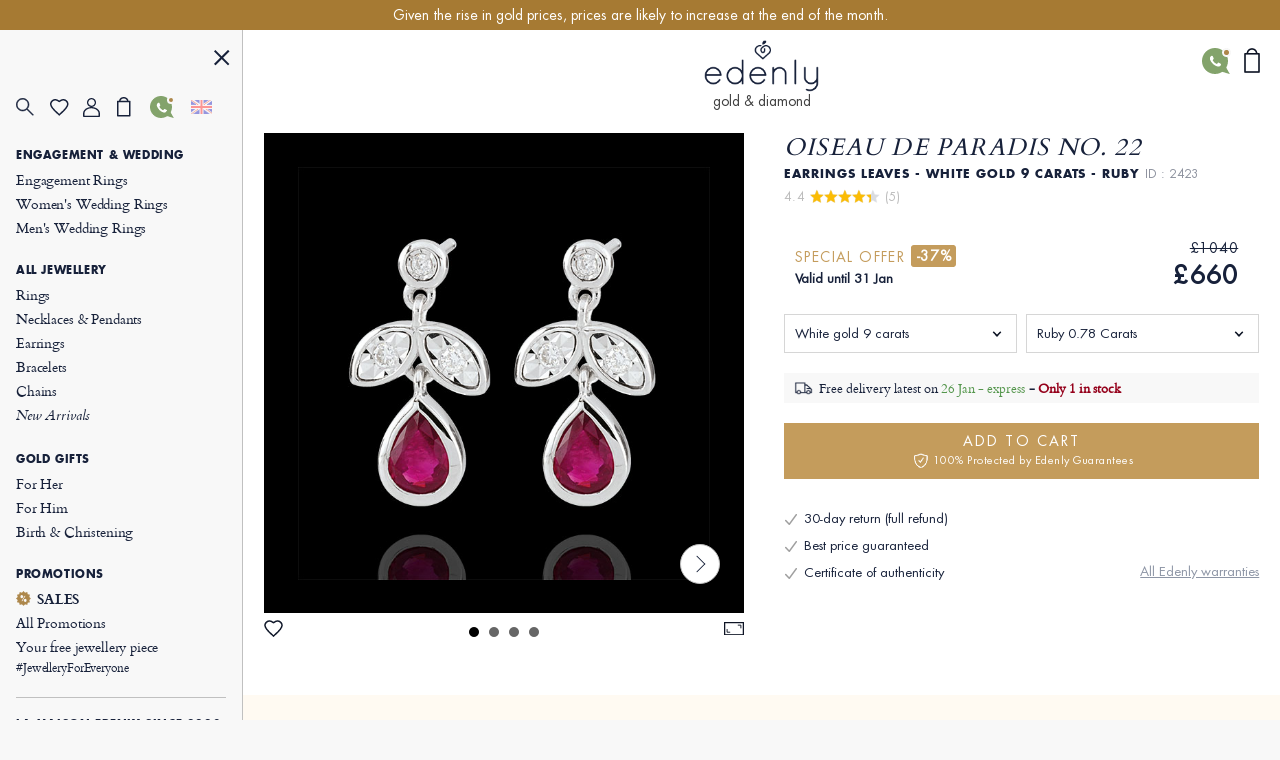

--- FILE ---
content_type: text/html; charset=UTF-8
request_url: https://en.edenly.com/jewels/diamond-ruby-hesme-earrings,2423.html?from=pdtautres
body_size: 41583
content:
<!DOCTYPE HTML><html lang="en"><head><meta charset="UTF-8"><title>Drop Earrings Hesmé White Gold 9K Ruby and Diamonds - Elegant birthday gift</title><link rel="icon" type="image/x-icon" href="/favicon.ico" /><meta name="description" content="Discover these white gold 9K drop earrings featuring ruby and diamond foliage, sparkling elegantly with every move. Free delivery." /><meta name="robots" content="index, follow, noydir, noodp, all" /><meta name="identifier-url" content="https://en.edenly.com/" /><meta http-equiv="X-UA-Compatible" content="IE=edge,chrome=1"><meta name="viewport" content="width=device-width, initial-scale=1, maximum-scale=1, user-scalable=no"><link rel="canonical" href="https://en.edenly.com/jewels/diamond-ruby-hesme-earrings,2423.html" /><link rel="manifest" href="/manifest.json"><meta name="mobile-web-app-capable" content="yes"><meta name="apple-mobile-web-app-status-bar-style" content="black"><meta name="apple-mobile-web-app-title" content="Edenly PWA"><meta name="msapplication-TileColor" content="#2F3BA2"><meta name="theme-color" content="transparent"><meta name="author" content="Edenly" /><meta name="copyright" content="https://en.edenly.com/" /><meta http-equiv="page-enter" content="blendtrans(duration=0.2)" /><meta http-equiv="page-exit" content="blendtrans(duration=0.2)" /><link rel="apple-touch-icon" sizes="128x128" href="https://img.edenly.com/diamant/diamond-and-ruby-hesme-earrings__8359490_1-i.jpg"><link rel="apple-touch-icon" sizes="256x256" href="https://img.edenly.com/diamant/diamond-and-ruby-hesme-earrings__8359490_1-l.jpg"><link rel="apple-touch-icon" sizes="76x76" href="https://img.edenly.com/diamant/diamond-and-ruby-hesme-earrings__8359490_1-m.jpg"><link rel="shortcut icon" sizes="196x196" href="https://img.edenly.com/diamant/diamond-and-ruby-hesme-earrings__8359490_1-i.jpg"><link rel="icon" sizes="128x128" href="https://img.edenly.com/diamant/diamond-and-ruby-hesme-earrings__8359490_1-i.jpg"><link rel="icon" sizes="256x256" href="https://img.edenly.com/diamant/diamond-and-ruby-hesme-earrings__8359490_1-l.jpg"><link rel="icon" sizes="76x76" href="https://img.edenly.com/diamant/diamond-and-ruby-hesme-earrings__8359490_1-m.jpg"><base href="https://en.edenly.com/" /><link rel="alternate" hreflang="fr" href="https://www.edenly.com/bijoux/boucles-oreilles-hesme-rubis-diamants,2423.html"><link rel="alternate" hreflang="de" href="https://de.edenly.com/schmuck/ohrhänger-hesme-rubin-und-diamanten,2423.html"><link rel="alternate" hreflang="it" href="https://it.edenly.com/gioielli/orecchini-hesme-rubini-diamanti,2423.html"><link rel="alternate" hreflang="es" href="https://es.edenly.com/joyas/pendientes-hesme-rubies-diamantes,2423.html"><link rel="alternate" hreflang="en" href="https://en.edenly.com/jewels/diamond-ruby-hesme-earrings,2423.html"><link rel="alternate" hreflang="nl" href="https://nl.edenly.com/juwelen/oorbellen-robijn-en-diamant,2423.html"><link rel="alternate" hreflang="pl" href="https://pl.edenly.com/wszystkie-wyroby-jubilerskie/kolczyki-hesme-rubiny-diamenty-zloto-biale-9-karatowe,2423.html"><link rel="alternate" hreflang="ro" href="https://ro.edenly.com/toate-bijuteriile/cercei-hesme-rubine-si-diamante-aur-alb-9k,2423.html"><style>@font-face{font-family:'Futuraltbook';src:url('https://img.edenly.com/fonts/futura_lt_book.eof');src:url('https://img.edenly.com/fonts/futura_lt_book.eot?#iefix') format('embedded-opentype'),url('https://img.edenly.com/fonts/futura_lt_book.woff') format('woff'),url('https://img.edenly.com/fonts/futura_lt_book.ttf') format('truetype'),url('https://img.edenly.com/fonts/futura_lt_book.svg') format('svg');font-weight:normal;font-style:normal;font-display:block;}@font-face{font-family:'Futuraltbold';src:url('https://img.edenly.com/fonts/futuralt-bold.eof');src:url('https://img.edenly.com/fonts/futuralt-bold.eot?#iefix') format('embedded-opentype'),url('https://img.edenly.com/fonts/futuralt-bold.woff') format('woff'),url('https://img.edenly.com/fonts/futuralt-bold.ttf') format('truetype'),url('https://img.edenly.com/fonts/futuralt-bold.svg') format('svg');font-weight:normal;font-style:normal;font-display:block;}@font-face{font-family:'Cardo';src:url('https://img.edenly.com/fonts/cardo-regular.eof');src:url('https://img.edenly.com/fonts/cardo-regular.eot?#iefix') format('embedded-opentype'),url('https://img.edenly.com/fonts/cardo-regular.woff') format('woff'),url('https://img.edenly.com/fonts/cardo-regular.ttf') format('truetype'),url('https://img.edenly.com/fonts/cardo-regular.svg') format('svg');font-weight:normal;font-style:normal;font-display:block;}@font-face{font-family:'Cardoitalic';src:url('https://img.edenly.com/fonts/cardo-italic.eof');src:url('https://img.edenly.com/fonts/cardo-italic.eot?#iefix') format('embedded-opentype'),url('https://img.edenly.com/fonts/cardo-italic.woff') format('woff'),url('https://img.edenly.com/fonts/cardo-italic.ttf') format('truetype'),url('https://img.edenly.com/fonts/cardo-italic.svg') format('svg');font-weight:normal;font-style:normal;font-display:block;}@font-face{font-family:'Cardobold';src:url('https://img.edenly.com/fonts/cardo-bold.eof');src:url('https://img.edenly.com/fonts/cardo-bold.eot?#iefix') format('embedded-opentype'),url('https://img.edenly.com/fonts/cardo-bold.woff') format('woff'),url('https://img.edenly.com/fonts/cardo-bold.ttf') format('truetype'),url('https://img.edenly.com/fonts/cardo-bold.svg') format('svg');font-weight:normal;font-style:normal;font-display:block;}@font-face{font-family:'learning';src:url('https://img.edenly.com/fonts/learning-curve-pro.eof');src:url('https://img.edenly.com/fonts/learning-curve-pro.eot?#iefix') format('embedded-opentype'),url('https://img.edenly.com/fonts/learning-curve-pro.woff') format('woff'),url('https://img.edenly.com/fonts/learning-curve-pro.ttf') format('truetype'),url('https://img.edenly.com/fonts/learning-curve-pro.svg') format('svg');font-weight:normal;font-style:normal;font-display:block;}.family_futuraltbook{font-family:'Futuraltbook','Open Sans',sans-serif,Tahoma;}.family_futuraltbold{font-family:'Futuraltbold','Open Sans',sans-serif,Tahoma;}.family_cardo{font-family:'Cardo','Times New Roman';}.family_cardo_italic{font-family:'Cardoitalic','Times New Roman';}.family_cardo_bold{font-family:'Cardobold','Times New Roman';}:root{font-family:'Futuraltbook','Open Sans',sans-serif,Tahoma;font-style:normal;font-weight:normal;line-height:normal;font-size:12px;color:var(--white);background-color:var(--grey);--black:#000000;--white:#ffffff;--white_break:#F5F5F5;--grey:#f8f8f8;--grey_secondary:#999;--grey_border:#C0C0C0;--gold:#c49c5c;--gold_secondary:#AD874B;--gold_prod:#fffaf2;--gold_hover:#dbbc86;--primary_black:#404040;--secondary_black:#17213a;--warning:#95001B;}.background_black{background-color:var(--black);}.color_black{color:var(--black);}.background_white{background-color:var(--white);}.color_white{color:var(--white);}.background_transparent{background-color:transparent;}.background_grey{background-color:var(--grey);}.color_grey{color:var(--grey);}.background_grey_secondary{background-color:var(--grey_secondary);}.color_grey_secondary{color:var(--grey_secondary);}.background_gold{background-color:var(--gold);}.color_gold{color:var(--gold);}.background_gold_secondary{background-color:var(--gold_secondary);}.color_gold_secondary{color:var(--gold_secondary);}.background_gold_prod{background-color:var(--gold_prod);}.color_gold_prod{color:var(--gold_prod);}.background_gold_hover{background-color:#A67A33;}.color_gold_hover{color:var(--gold_hover);}.background_primary_black{background-color:var(--primary_black);}.color_primary_black{color:var(--primary_black);}.background_secondary_black{background-color:var(--secondary_black);}.color_secondary_black{color:var(--secondary_black);}.background_warning{background-color:var(--warning);}.color_warning{color:var(--warning);}.grey_border{border-color:var(--grey_border);border-style:solid;border-width:0.5px;}.warning_border{border-color:var(--warning);border-style:solid;border-width:1px;}*,::after,::before{margin:0;padding:0;box-sizing:border-box;}html{height:100%;-webkit-text-size-adjust:100%;text-size-adjust:100%;}body.iosBugFixCaret{position:fixed;width:100%;}html, body, div, span, object, iframe,h1, h2, h3, h4, h5, h6, p, blockquote, pre,abbr, address, cite, code, del, dfn, em, img, ins, kbd, q, samp,small, strong, sub, sup, var, b, i, dl, dt, dd, ol, ul, li,fieldset, form, label, legend, table, caption, tbody, tfoot, thead, tr, th, td,article, aside, canvas, details, figcaption, figure, footer, header, hgroup, menu, nav, section, summary,time, mark, audio, video{margin:0;padding:0;border:0;outline:0;font-size:100%;vertical-align:baseline;background:transparent;}h1,h2,h3,h4,h5,h6{font-weight:normal;}*{outline:none;}a,button,input,textarea,*{-webkit-tap-highlight-color:transparent;-webkit-focus-ring-color:transparent;outline:none;}img,picture{border:0;height:auto;}article,aside,details,figcaption,figure,footer,header,hgroup,menu,nav,section{display:block;}ul, li{list-style:none;}blockquote, q{quotes:none;}a{margin:0;padding:0;font-size:100%;vertical-align:baseline;background:transparent;text-decoration:none;color:#FFF;}del{text-decoration:line-through;}table{border-collapse:collapse;border-spacing:0;}hr{display:block;height:1px;border:0;border-top:1px solid #ccc;margin:1em 0;padding:0;clear:both;}input,select{font-family:'Futuraltbook','Open Sans', sans-serif, Tahoma;letter-spacing:0;vertical-align:middle;}input[type="number"],input[type="tel"],input[type="text"],input[type="button"],input[type="submit"]{-webkit-appearance:none;-moz-appearance:none;-o-appearance:none;appearance:none;}input[type="radio"]{-webkit-appearance:radio-button;-o-appearance:radio-button;appearance:radio-button;border-radius:0;}input[type="number"]::-webkit-outer-spin-button,input[type="number"]::-webkit-inner-spin-button{-webkit-appearance:none;margin:0;}input[type="number"]{appearance:textfield;}a,button,i{cursor:pointer;}a,button{text-decoration:none;background:none;color:inherit;border:none;outline:none;font-family:inherit;font-style:inherit;font-weight:inherit;line-height:inherit;}input,select{text-decoration:none;color:#17213a;font-size:13px;border:none;outline:none;font-family:inherit;font-style:inherit;font-weight:inherit;line-height:inherit;}textarea{color:#17213a;font-size:13px;}a:focus,a:active,button:focus,button:active,input:focus,input:active,select:focus,select:active,textarea:focus,textarea:active{outline:none;outline-color:transparent!important;}.sprites{background:url(../img/sprites24.png) no-repeat;}.spr{display:inline-block;background:url(../img/sprites_v2.png) no-repeat;}.flags{background-image:url(https://img.edenly.com/flagsp.png);background-repeat:no-repeat;background-size:100% 49494%;display:inline-block;overflow:hidden;position:relative;vertical-align:middle;box-sizing:content-box;width:21px;height:14px;}.lazy-flags-fr{background-position:center 36.1441%;background-repeat:no-repeat;background-size:100% 49494%;display:inline-block;overflow:hidden;position:relative;vertical-align:middle;box-sizing:content-box;opacity:0.5;vertical-align:-1px;width:16px;height:12px;}.mb_8{margin-bottom:8px;}.mb_16{margin-bottom:16px;}.mb_24{margin-bottom:24px;}.mb_32{margin-bottom:32px;}.mb_40{margin-bottom:40px;}.mb_48{margin-bottom:48px;}.mb_56{margin-bottom:56px;}.mb_64{margin-bottom:64px;}.mb_72{margin-bottom:72px;}.mb_80{margin-bottom:80px;}.pb_8{padding-bottom:8px;}.pb_16{padding-bottom:16px;}.pb_24{padding-bottom:24px;}.pb_32{padding-bottom:32px;}.pb_40{padding-bottom:40px;}.pb_48{padding-bottom:48px;}.pb_56{padding-bottom:56px;}.pb_64{padding-bottom:64px;}.pb_72{padding-bottom:72px;}.pb_80{padding-bottom:80px;}.text_center{text-align:center;}.text_left{text-align:left;}.text_right{text-align:right;}.text_justify{text-align:justify;}.text_uppercase{text-transform:uppercase;}.text_underline{text-decoration:underline;}.hover_underline:hover{text-decoration:underline;}.fs_8{font-size:8px;}.fs_9{font-size:9px;}.fs_10{font-size:10px;}.fs_11{font-size:11px;}.fs_12{font-size:12px;}.fs_13{font-size:13px;}.fs_13_5{font-size:13.5px;}.fs_14{font-size:14px;}.fs_15{font-size:15px;}.fs_16{font-size:16px;}.fs_26{font-size:26px;}.fs_28{font-size:28px;}.fs_40{font-size:40px;}.fw_100{font-weight:100;}.fw_200{font-weight:200;}.fw_300{font-weight:300;}.fw_400{font-weight:400;}.fw_500{font-weight:500;}.fw_600{font-weight:600;}.fw_700{font-weight:700;}.fw_800{font-weight:800;}.fw_900{font-weight:900;}main{position:relative;}section{overflow:hidden;}.overflow_ellipsis{text-overflow:ellipsis;white-space:nowrap;overflow:hidden;}.wrapper_1020{max-width:1020px;margin:0 auto;}.wrapper_1000{max-width:1000px;margin:0 auto;padding:20px 2% 10px 2%;box-sizing:content-box;}.wrapper_800{max-width:800px;margin:40px auto 10px auto;padding:0 2%;box-sizing:content-box;}@media only screen and (max-width:600px){.wrapper_1000{padding:20px 0;}}.pc{display:block!important;}.mb,.imb{display:none!important;}.ipc{display:inline-block!important;}.clear{clear:both;font-size:1px;height:0!important;}.button_classic{padding:10px 30px;letter-spacing:0.15em;text-transform:uppercase;cursor:pointer;}.button_gold{background-color:var(--gold);color:var(--white);}.button_gold_hover{font-weight:400;font-size:11px;line-height:17px;border:1px solid var(--gold);color:var(--secondary_black);}.button_gold_hover:hover{background-color:var(--gold);color:var(--white);}.h2_underline{position:relative;font-family:Cardobold;text-align:center;color:#17213a;font-size:15px!important;font-style:normal;line-height:24px;letter-spacing:1.5px;text-transform:uppercase;display:flex;align-items:center;justify-content:center;width:100%;margin:60px auto 30px;padding:10px 0!important;}.h2_underline:before{content:" ";position:absolute;left:calc(50% - 16px);top:-10px;display:inline-block;width:32px;height:1px;background-color:#C49C5C;}.infosplus_after:after{content:"+";font-family:arial;background-color:var(--white);border:1px solid var(--grey_border);color:var(--black);cursor:pointer;margin:0 5px;display:inline-flex;align-items:center;justify-content:center;width:18px;height:18px;font-size:16px;line-height:18px;min-width:18px;border-radius:18px;}.infosplus_after.active:after{content:"-";}#msg_error,#msg_error2,.error_jotous{clear:both;background:#E8E4DB;text-align:left;margin:20px 0;padding:10px;color:#17213a;display:block;}#msg_error2{margin-top:0;}#msg_error a,#msg_error2 a{color:#000;}#msg_error span,#msg_error2 span,.error_jotous span{display:block;padding-left:7px;background:url(https://img.edenly.com/puce_square.gif) no-repeat 0 7px;font-size:12px;color:#8d0001;}.msg-error-on{font-family:Futuraltbook;text-align:left;display:none;font-weight:400;font-size:13px;line-height:16px;letter-spacing:0.02em;color:#95001B;padding-top:5px;clear:both}.hide{display:none;}.lien_express{font-family:'Cardoitalic';font-weight:400;text-decoration:underline;font-size:14px;padding:0 10px 0 0;line-height:22px;position:relative;color:#17213a!important;display:inline-block;}.lien_express:after{content:">";margin-left:0;display:inline-flex;background-color:transparent;line-height:normal;justify-content:center;font-family:'Cardoitalic';align-items:center;color:#10182a;position:absolute;border:1px solid transparent;height:15px;padding:3px 0 0!important;width:18px;font-style:normal;text-align:center;font-size:17px;font-weight:500;border-radius:16px;-webkit-border-radius:16px;border-radius:16px;top:3px;}.lien_express:hover,.lien_express:hover:after{color:#c49c5c!important;}.ey-logo{display:block;width:100px;margin:0 auto;text-align:center;}.ey-logo img,.eyg-logo img{width:100%!important;height:auto;display:block;}.ey-logo span{font-family:learning;letter-spacing:0;font-size:30px;text-transform:none;margin-top:-10px;display:block;color:#c49c5c;}.eyg-logo{display:block;width:120px;margin:0 auto;text-align:center;}.eyg-logo span{font-family:learning;letter-spacing:0;font-size:42px;text-transform:none;margin-top:-22px;display:inline-block;color:#c49c5c;}.eyg-logo.logo-desc-prod span{margin-top:-10px!important;display:block!important;}.lien_prod{font-family:'Cardoitalic';font-weight:400;font-size:15px;padding:0 25px 0 0;line-height:22px;position:relative;color:#17213a!important;display:inline-block;}.lien_prod:after{content:">";box-sizing:content-box;margin-left:10px;display:inline-flex;background-color:white;line-height:normal;justify-content:center;font-family:'Cardoitalic';align-items:center;color:#10182a;position:absolute;border:1px solid #d6d6d6;height:15px;padding:3px 0 0!important;width:18px;font-style:normal;text-align:center;font-size:17px;font-weight:500;border-radius:16px;-webkit-border-radius:16px;border-radius:16px;top:-1px;}.lien_prod:hover{text-decoration:none!important;color:#c49c5c!important;}.lien_prod:hover:after{color:white;background-color:#c49c5c;border-color:#c49c5c;}.infoplus{position:relative;font-family:arial;background-color:white;vertical-align:-1px;cursor:pointer;margin-left:5px;display:inline-flex;align-items:center;justify-content:center;color:#10182a;height:18px;line-height:18px;width:18px;min-width:18px;font-style:normal;text-align:center;font-size:18px;border-radius:18px;-webkit-border-radius:18px;border-radius:18px;}.infoplus:after{content:"+";box-sizing:border-box;border:1px solid #d6d6d6;display:inline-flex;background-color:white;line-height:normal;justify-content:center;font-family:'Arial';align-items:center;color:#10182a;position:absolute;height:100%;padding:0.5px 0 0 0.5px!important;width:100%;font-style:normal;text-align:center;font-size:17px;font-weight:500;border-radius:16px;-webkit-border-radius:16px;border-radius:16px;}.infoplus .plus{display:none;}.prix_plus{color:#c49c5c!important;display:inline-block;font-size:14px;font-weight:normal;vertical-align:3px;}.plus-int:before{content:"?";color:#fff;background-color:#ccc;padding-left:1px;font-family:arial;height:16px;line-height:16px;width:16px;-moz-border-radius:16px;-webkit-border-radius:16px;border-radius:16px;text-align:center;margin:0;font-size:11px;display:inline-block;font-style:normal;}.plus-int:hover:before{background-color:#dbbc86;}.lien_prod.gcentre{font-size:28px;letter-spacing:0.05em;text-transform:uppercase;margin:0 0 30px;line-height:42px;}.lien_prod.gcentre.gavis{max-width:525px;margin-bottom:0!important;}.lien_prod.gcentre:after{top:initial;bottom:16px;}.packcoldesc .lien_prod{text-transform:none;letter-spacing:0;cursor:pointer;margin-top:25px;}.btn-abonnement{cursor:pointer;display:block;font-size:11px;text-transform:uppercase;padding:0 10px;text-align:center;margin:4px 0 0;background-color:#fefaf4;border:1px solid #BD8D78;color:#666;-moz-border-radius:5px;-webkit-border-radius:5px;border-radius:5px;line-height:28px;height:28px;}.btn-abonnement.neswbtn,.btn-desabonnement.neswbtn{margin:4px 0 15px 0;}.btn-abonnement:hover{background-color:white;}.btn-desabonnement{cursor:pointer;display:block;border:none;font-size:11px;text-decoration:underline;padding:0;text-align:center;margin:4px 0 0;background-color:white;line-height:18px;height:18px;}.btn-desabonnement:hover{text-decoration:none;}#container.standard,#container.order{padding:0!important;margin:0!important;}.greentxt,.green-txt{color:#0ab21b!important;}.orangetxt{color:orange!important;}.blacktxt{color:#000!important;}.redtxt{color:#F00!important;}.whitetxt{color:#f8f8f8!important;}.goldtxt{color:#c49c5c!important;}.msg-info{color:#090;font-family:Futuraltbook;padding:0 2%;}.blink{-webkit-animation:clignoter 0.5s infinite alternate;animation:clignoter 0.5s infinite alternate;}@-webkit-keyframes clignoter{0%{opacity:1;}100%{opacity:0;}}@keyframes clignoter{0%{opacity:1;}100%{opacity:0;}}.lien-btn{width:48%;float:left;text-align:center;overflow:hidden;padding:20px 1% 5px;}.lien-btn a{color:#17213a;display:block;margin:5px 0 15px 0;}.lien-btn .lien-btn-txt{color:#17213a;display:block;margin:5px 0 0;font-size:12px;}.lien-btn a:after,.lien-btn .lien-btn-txt:after{content:" ";top:5px;position:relative;margin:0 auto;display:block;width:80px;height:1px;background-color:#17213a;visibility:visible;}.lien-btn a:hover,.lien-btn:hover{text-decoration:none!important;}.lien-btn a:hover:after,.lien-btn:hover .lien-btn-txt:after {background-color:#c49c5c;}@media only screen and (max-width:600px){.pc,.ipc{display:none!important;}.mb{display:block!important;}.imb{display:inline-block!important;}.lien_prod.gcentre{font-size:20px;line-height:28px;margin:0;}.lien_prod.gcentre:after{bottom:8px;}.safari input,.safari select{font-size:14px;}.safari textarea{font-size:14px;}}.sprites{background:url('https://img.edenly.com/sprites24.png') no-repeat;}.icon_star_fav{width:26px;height:22px;background-position:-396px -2px!important;display:inline-block;}.icon_star_fav:hover,.icon_star_fav.active{background-position:-396px -23px!important;}.icon_nav{margin:0;display:block;width:40px;top:7px;height:36px;cursor:pointer;z-index:9999;background:url("https://img.edenly.com/sprites24.png") no-repeat;background-position:-4px -2px;}.icon_nav.cblue{background-position:-45px -2px;}.icon_nav_close{margin:3px 0 0 5px;display:flex;align-items:center;justify-content:center;width:40px;height:36px;z-index:9999;}.icon_cart{display:inline-flex;width:12px;height:17px;background-position:-570px -142px;margin-left:1px;vertical-align:-2px;justify-content:center;align-items:center;}.isearch{display:inline-block;width:18px;height:19px;background-position:-428px -4px;vertical-align:-3px;cursor:pointer;}.ifavoris{display:inline-block;width:16px;height:14px;background-position:-430px -31px;margin-left:1px;vertical-align:1px;}.user2{display:inline-block;width:15px;height:14px;background-position:-430px -55px;margin-left:1px;vertical-align:1px;}.ipanier{display:inline-block;width:12px;height:17px;background-position:-433px -104px;margin-left:1px;vertical-align:0;}.icontact{display:inline-block;width:15px;height:18px;background-position:-431px -77px;margin-left:1px;vertical-align:-2px;}.ilocal{display:inline-block;width:14px;height:20px;background-position:-560px -88px!important;vertical-align:-3px;margin-right:4px;}.ilocalc{display:inline-block;width:25px;height:25px;background-position:-582px -4px!important;vertical-align:-8px;}.ilocalgold{background:url(../img/ico-localisation-gold.png) no-repeat;display:inline-block;width:13px;height:19px;background-size:100%;vertical-align:-3px;margin-right:6px;}.ilocalgray{background:url(../img/ico-localisation.png) no-repeat;display:inline-block;width:11px;height:17px;background-size:100%;vertical-align:-3px;margin-right:6px;}.itel,.iwhatsapp,.ienvel,.imessenger,.ichat,.icalendrier,.ivideo,.ipartage,.icoeur{display:inline-block;width:42px;height:42px;}.itel{background-position:-5px -168px!important;}.iwhatsapp{background-position:-110px -168px!important;}.ienvel{background-position:-58px -168px!important;}.imessenger{background-position:-162px -168px!important}.ichat{background-position:-324px -166px!important;}.icalendrier{background-position:-216px -168px!important;}.ivideo{background-position:-268px -168px!important;}.ipartage{background-position:-372px -167px!important;}.icoeur{background-position:-416px -167px!important;}.ifiltre{display:inline-block;width:18px;height:26px;background-position:-588px -48px;vertical-align:-9px;cursor:pointer;}.spr_heart{width:19px;height:17px;background-position:-34px -5px;}.spr_user{width:17px;height:19px;background-position:-5px -34px;}.spr_check{width:9px;height:9px;background-position:-87px -30px;}.spr_cart{width:14px;height:20px;background-position:-63px -5px;}.spr_percent{width:15px;height:15px;background-position:-87px -5px;}.spr_close{width:16px;height:16px;background-position:-32px -34px;}.spr_search{width:19px;height:19px;background-position:-5px -5px;}@media only screen and (max-width:768px){.icon_star_fav{display:none;}}.bandeau_advertising{display:none;width:100%;height:30px;line-height:30px;position:relative;z-index:999;overflow:hidden;}.bandeau_advertising.active{display:flex;justify-content:center;}.defile{white-space:nowrap;line-height:30px;color:white;}.defile2{display:none;}a.bandeau_advertising{cursor:default;}a.bandeau_advertising.link_hover{text-decoration:underline;cursor:pointer;}a.bandeau_advertising.link_hover:hover{text-decoration-color:#c49c5c;}.nav_bar{margin-left:0;margin-top:0;top:initial;max-width:100%;width:100%;height:60px;position:fixed;z-index:99;}.nav_bar.active{border-bottom:1px solid var(--grey_border);background-color:var(--grey);color:var(--secondary_black);z-index:999;}.nav_bar>div{max-width:1020px;margin:0 auto;width:100%;height:100%;display:flex;align-items:center;justify-content:space-between;position:relative;}.nav_bar>div>button:first-of-type{display:flex;align-items:center;visibility:visible;}.nav_bar>div>button:first-of-type>span{margin-right:10px;}.nav_bar.active>div>button:first-of-type>span{background-position:-3px -40px;}.nav_bar>div>div{position:absolute;left:50%;visibility:hidden;transform:translateX(-50%);}.nav_bar.active>div>div{visibility:visible;}.nav_bar>div>div>a{display:block;width:70px;margin:auto;text-align:center;line-height:7px;}.nav_bar>div>div>a>img{width:100px;margin-left:-8px;}.nav_bar>div>a:last-of-type{padding:0 12px;}.nav_bar.active #txt_menu{color:var(--secondary_black);}.nav_bar .js_nav_trigger_close{display:none;}.nav_links_pictos .btn_contact img{vertical-align:-4px;}.nav_links_pictos .btn_contact:hover{opacity:0.75;}.nav_links_pictos>button,.nav_links_pictos>a{display:flex;align-items:center;width:16%;}.lico-flag{width:20%;display:flex;justify-content:space-evenly;align-items:center;}.nav_links_pictos>a .spr_check{vertical-align:0;margin:5px 0 0 -5px;}.gmenu.btn_contact img{vertical-align:-6px;margin-right:4px;}nav{position:fixed;opacity:0;left:0;top:initial;height:100vh;width:15%;z-index:999;border-right:1px solid var(--grey_border);transform:translateX(-100%);padding-top:0;display:flex;flex-direction:column;}nav.active{transform:translateX(0%);}nav>button:first-of-type{display:block;margin:20px 5% 0 auto;}.nav_links{padding:15px 6.65% 40px;overflow-y:auto;}.nav_links::-webkit-scrollbar{display:none;}.nav_links>a{font-family:Cardo;padding:2px 0;display:block;align-items:center;font-size:14px;letter-spacing:-0.15px;font-weight:400;line-height:20px;letter-spacing:-0.15px;color:#17213a;}.nav_links>a.mtitle{padding:8px 0 4px;font-family:Futuraltbold;font-weight:500;font-size:11px;letter-spacing:0.6px;line-height:18px;text-transform:uppercase;cursor:default;}.nav_links>a.mtitle.hover_underline{cursor:pointer;}.nav_links>a i{margin-right:5px;vertical-align:-2px;}.nav_links>a.color_gold{color:#AD874B!important;}.nav_links>a.btn_contact{padding-top:5px;text-transform:uppercase;font-family:Futuraltbold;font-size:11px;letter-spacing:0.6px;line-height:25px;}.nav_links>a:hover{color:#AD874B;}.nav_links>a.redhover{color:#D40000;}.nav_links>a.redhover:hover{color:#D40000!important;}.nav_links>a.mtitle:hover{color:#17213a!important;}.nav_links>a.mtitle.hover_underline:hover{color:#AD874B!important;}.nav_links>a.ancre{display:none;}.nav_links>.separator{height:1px;border-bottom:1px solid var(--grey_border);margin:17px 0 9px;}.nav_links>.bseparator{height:1px;margin:6px 0;}.nav_links>a .mtag{letter-spacing:-0.12px;font-size:12px;}.nav_links>a .mitalic{font-family:Cardoitalic;}.nav_links>a .mgras{font-family:Cardobold;}.nav_links>a .mgras img,.nav_links>a .mgras svg{vertical-align:-2px;margin-right:6px;}.nav_links_pictos{display:flex;align-items:center;position:relative;justify-content:flex-start;flex-wrap:wrap;margin:10px 0 20px;}.mcoeur{display:inline-block;width:17px;height:18px;background:url('https://img.edenly.com/coeur.png') no-repeat left 0;background-size:100%;}nav.active~header>.nav_bar>div>button:first-of-type{visibility:hidden;}nav.active~main{margin-left:15%;}nav.active~header>.nav_bar{margin-left:15%;width:85%;}.breadcrumb,.breadcrumb a{color:#8D95A5;}.breadcrumb a:hover{text-decoration:underline;}.index .breadcrumb a{text-decoration:underline!important;}.index .breadcrumb a:hover{text-decoration:none!important;}.breadcrumb li{display:inline-block;margin:0 2px;color:#8D95A5;}.breadcrumb li:first-child{margin:0 2px 0 0;}.breadcrumb li:last-child,.slashmob,#itbprdv,#ibrdv{display:none;}@media only screen and (max-width:1500px){nav.active~main{margin-left:19%;}nav.active~header>.nav_bar{margin-left:19%;width:81%;}nav{width:19%;}}@media only screen and (max-width:1000px){nav.active~main{margin-left:23%;}nav.active~header>.nav_bar{margin-left:23%;width:77%;}nav{width:23%;}}@media only screen and (max-width:768px){.nav_active{overflow-y:hidden;}.nav_active::after{content:"";position:fixed;top:0;left:0;width:100%;height:100%;background-color:var(--black);opacity:60%;z-index:998;}nav{width:80%;max-width:400px;}nav.active~header>.nav_bar{margin-left:0;width:100%;}.nav_links{padding:10px 10px 120px;}.nav_links>a{padding-top:4px;padding-bottom:1px;line-height:26px;font-size:16px;}.nav_links>a.mtitle{padding-top:10px;font-size:13.5px;line-height:18px;}.nav_active .nav_bar .js_nav_trigger_close{display:inline-block;}.nav_bar #txt_menu,.nav_active .nav_bar .js_nav_trigger_open,.js_nav .js_nav_trigger_close{display:none;}.nav_temp.nav_active{overflow-y:auto!important;}.nav_temp.nav_active::after,.nav_temp nav,.nav_temp.nav_active .nav_bar .js_nav_trigger_close{display:none!important;}.nav_temp.nav_active .nav_bar .js_nav_trigger_open{display:inline-block!important;visibility:visible!important;}.nav_temp main{margin-left:0!important;}}@media only screen and (max-width:600px){.nav_bar>div>button:first-of-type>p{visibility:hidden;}}#glang{color:#17213a;height:22px;text-decoration:none;margin-top:7px;vertical-align:top;width:100%;border:1px solid #999;margin:8px 0;}.type-langue{margin:3px 0 0;text-transform:uppercase;}.select-langue{font-size:12px;height:22px;background:url(https://img.edenly.com/ico-fleche.svg) no-repeat right 4px center transparent;color:#000;padding:3px 20px 3px 3px;border:none;border:1px solid #8a8a8a;-webkit-appearance:none;-moz-appearance:none;-o-appearance:none;appearance:none;cursor:pointer;}.select-langue::-ms-expand{display:none;}.select-langue{background:none\9;padding:1px 5px 1px 0\9;}.select_language{color:#000;text-align:left;position:absolute;border:1px solid #AAA;background-color:#fff;padding:13px 14px 4px;z-index:99999;width:100%;left:0;top:28px;line-height:1!important;}#btn_language,#btn_language_mob{cursor:pointer;display:flex;align-items:center;}#language_flag,#language_flag_mob{cursor:pointer;position:relative;}#language_flag:before,#language_flag_mob:before{content:"";position:absolute;width:100%;height:100%;top:0;left:0;background-size:cover;z-index:1;background-color:rgba(248,248,248,.6);}#box-search{display:none;width:100%;background-color:#fff;z-index:99990;position:absolute;top:0;border-bottom:1px solid #ddd;}.pre-search,.list-search{display:none;z-index:99990;text-align:left;position:absolute;top:39px;left:50%;-webkit-transform:translateX(-50%);transform:translateX(-50%);width:calc(50% + 24px);color:#17213a;background-color:#fff;}.close-search{display:inline-block;right:0;background-position:-46px -42px;width:40px;height:36px;cursor:pointer;position:absolute;z-index:99990;}.desc-prod-search{float:left;width:calc(100% - 95px);display:block;padding:20px 0 0;}.respc,.resmob{height:calc(100vh - 66px);overflow-y:auto;position:relative;display:none;z-index:60;width:96%;padding:15px 2%;color:#5c6069;font-size:12px;text-transform:none;text-align:left;}#picto_gift span,#picto_bag span,#home-panier span{display:none;color:#c49c5c;height:12px;line-height:18px;text-align:center;margin:-18px 0 0;font-size:10px;font-style:normal;}#header-contact{position:absolute;right:44px;display:flex;top:18px;}#header-contact:hover .contact-icon{background-color:#9DB888;}#header-contact:hover .contact-icon::after{border-bottom-color:#9DB888;}.contact-icon{background:url("../img/ico-tel-blanc.svg") no-repeat left 7px center transparent;min-width:26px;padding-left:26px;height:26px;background-color:#83A36B;border-radius:26px;position:relative;display:inline-flex;align-items:center;justify-content:center;}.contact-icon.ico-nav{min-width:22px;height:22px;border-radius:22px;padding-left:22px;background-position:center center;background-size:11px;}.contact-icon.ico-nav-link{min-width:18px;height:18px;border-radius:18px;padding-left:18px;background-position:center center;background-size:9px;margin-right:6px;vertical-align:-3px;}.contact-icon::after{content:"";position:absolute;bottom:-1.5px;right:-2px;width:0;height:0;transform:rotate(129deg);border-left:4px solid transparent;border-right:4px solid transparent;border-bottom:10px solid #83A36B;}.notif{position:absolute;top:0;right:-3px;width:9px;height:9px;background-color:#AD874B;border-radius:50%;border:1.5px solid #f8f8f8;}.contact-icon.ico-nav .notif{width:8px;height:8px;}.contact-icon.ico-nav-link .notif{width:7px;height:7px;}.contact-txt{overflow:hidden;width:0;transition:width 1s ease-in-out;font-family:Futuraltbold;font-size:9px;text-transform:uppercase;color:#fff;}.anim .contact-txt{width:60px;}#header-panier span{display:none;font-family:'Futuraltbook';font-style:normal;color:#c49c5c;padding-top:0;padding-left:0;height:20px;line-height:22px!important;margin:5px 0 0;background-color:transparent;width:100%;vertical-align:super;text-align:center;font-size:10px;}.hipanier{display:inline-block;width:16px;height:25px;background:url("https://img.edenly.com/ico-panier.svg") no-repeat top left transparent;background-size:100%;margin-left:1px;vertical-align:-10px;}.nav_bar:not(.active) .hipanier.wfilter span{background-color:#070707!important;color:#3b63a3!important;}.nav_bar:not(.active) .hipanier.wfilter{filter:invert(100%);-webkit-filter:invert(100%);}.tick{display:none;color:#c49c5c;padding-left:0;vertical-align:10px;height:12px;line-height:12px;text-align:center;margin:0;font-size:8px;margin-left:-5px;}@media only screen and (max-width:768px){#box-search{position:fixed;left:0;}}@media screen and (max-width:600px){.resmob{padding:15px 2% 80px;height:calc(100vh - 131px);}.pre-search,.list-search{width:calc(68% + 24px);}.close-search{background-position:-243px 5px;}}.info-icon{background-color:#fff;color:#8D95A5!important;border:0.5px solid #8D95A5;border-radius:50%;cursor:pointer;margin-left:6px;font-weight:bold;display:inline-flex!important;font-size:7px;padding:0.4px 0 0 0.4px!important;width:10px;height:10px;font-family:arial;line-height:1;justify-content:center;align-items:center;}#moteur ul li span .info-icon{vertical-align:1px;}.tricheck .info-icon{vertical-align:1.5px;}.info-icon.active,.info-icon:hover{background-color:#8D95A5;color:white!important;}.tooltip{font-family:Futuraltbook;white-space:normal;line-height:normal;text-transform:none;font-size:11px;position:absolute;top:36px;left:0;width:280px;background:#f8f8f8;border:1px solid #ccc;box-shadow:0 2px 8px rgba(0,0,0,0.2);padding:15px;border-radius:8px;display:none;z-index:1000;text-align:justify;}#moteur ul li span .tooltip{top:25px;}.tricheck .tooltip{top:30px;}.tooltip::before{content:"";position:absolute;top:-10px;left:20px;border-width:10px;border-style:solid;border-color:transparent transparent white transparent;}.tooltip-link,.tooltip-link-iframe{font-family:Cardobold;letter-spacing:1.5px;padding:10px 0 0 !important;font-size:10px;display:block;margin-top:10px;text-align:center;font-weight:bold;color:#2c2c3e;text-decoration:none;text-transform:uppercase;}.tooltip-link:hover,.tooltip-link-iframe:hover{text-decoration:underline!important;}@media only screen and (max-width:768px){.tooltip{max-width:100%;}}.bloc_slider{position:relative;}.content_slider{line-height:1;text-align:center;overflow-x:scroll;overflow-y:hidden;white-space:nowrap;scrollbar-width:none;-webkit-overflow-scrolling:touch;-ms-overflow-style:none;}.content_slider::-webkit-scrollbar{width:0;display:none;background:0 0;background-color:transparent;}.slider_button{position:absolute;z-index:1;color:var(--secondary_black);background-color:var(--white);border:0.5px solid var(--grey_border);border-radius:50%;font-size:20px;line-height:38px;letter-spacing:0;width:40px;height:40px;text-align:center;display:none;justify-content:center;align-items:center;visibility:hidden;}.slider_button.active{visibility:visible;}.slider_button::after{content:"";display:inline-block;width:12px;height:12px;border-top:1px solid var(--secondary_black);border-right:1px solid var(--secondary_black);transform:rotate(45deg);margin-right:5px;}.slider_button.left::after{transform:rotate(-135deg);margin-right:-5px;}@media (hover: hover) and (pointer: fine){.slider_button:hover{background-color:var(--gold);outline-color:var(--gold);border:0.5px solid var(--gold);}.slider_button:hover::after{border-color:var(--white);}}.slider_button::-moz-selection,.slider_button::selection{background-color:transparent;}.unit_slide{text-align:left;}.unit_slide>div{position:relative;}.cat-endflash{border-radius:5px;z-index:101;margin-left:3px;font-family:'Futuraltbold';display:inline-block;padding:2px 7px!important;font-weight:400;font-size:10px;line-height:18px;background-color:#fff;color:#713D32;text-align:center;text-transform:uppercase;}.tab-type{display:flex;flex-wrap:wrap;width:90%;justify-content:center;text-align:center;padding:15px 0 5px;list-style:none;margin:0 auto;color:#17213a;}.tab-type span{font-family:'Cardobold';position:relative;white-space:normal;width:160px;text-align:center;display:inline-block;letter-spacing:1.6px;text-transform:uppercase;font-size:14px;line-height:28px;border-bottom:1px solid transparent;cursor:pointer;display:inline-block;margin:0 0 20px 0;}.tab-type span:before{content:" ";position:absolute;left:calc(50% - 40px);bottom:0;display:inline-block;width:80px;height:1px;background-color:#C49C5C;visibility:hidden;}.tab-type span.active:before,.tab-type span:hover:before{visibility:visible;}.tab-type span.active,.tab-type span:hover{color:#AD874B;}.tab-type span.active{cursor:default!important;}.tab-type{line-height:36px!important;white-space:normal!important;}.cont-type{display:none;padding-bottom:30px;}.cont-type.active{display:block;}.section_essential_slider_container.tab-type>.slider_button{top:60px!important;}.tab-type .section_essential_slider{justify-content:flex-start;}@media screen and (max-width:600px){.home-collection .content_slider,.visuel-carusel .content_slider{overflow-x:hidden;}.visuel-carusel .unit_slide{width:100%!important;}.slider_button{width:40px;height:40px;line-height:40px;}.tab-type{margin:0 auto 20px;}.cont-type{margin:0 10px;}}.section_selection_cards{display:flex;column-gap:10px;row-gap:20px;margin-top:25px;}.section_selection_card{flex:1;display:block;}.section_selection_card>img{width:100%;}.section_selection_card>div{position:relative;margin:-60px auto 0;width:75%;padding:36px 10%;text-align:center;box-shadow:0 1px 5px rgba(24, 32, 35, .05);}.section_selection_card>div>h3{font-size:14px;line-height:20px;letter-spacing:0.1em;margin-bottom:15px;}.section_selection_card>div>h3>img{display:inline-block;width:auto;}.section_selection_card>div>h4{display:flex;padding:0 10px 20px;min-height:45px;font-weight:normal;box-sizing:content-box;flex-wrap:nowrap;justify-content:center;align-items:center;}.section_selection_card:hover>div>button{background-color:var(--gold);color:var(--white);}@media only screen and (max-width:600px){.section_selection_card>div>h3{font-size:13px;}}@media only screen and (max-width:479px){.section_selection_cards{flex-direction:column;}}.section_selection_decouvrir{display:flex;text-align:center;}.section_selection_decouvrir_card{flex:1;display:block;position:relative;margin:2px;}.section_selection_decouvrir_card>img{width:100%;vertical-align:bottom;height:100%;}.section_selection_decouvrir_card>span{position:absolute;top:10%;width:100%;left:50%;transform:translateX(-50%);}.section_selection_decouvrir_card>h3{position:absolute;bottom:14%;font-family:Cardobold;font-size:22px;line-height:16px;width:100%;}.section_selection_decouvrir_card>h3.txtbleu{color:#17213a}.section_selection_decouvrir_card>h3.txtblanc{color:#fff;text-shadow:0 4px 4px rgba(0, 0, 0, 0.15);}.section_selection_decouvrir_card>h3:after{content:" ";display:inline-block;position:absolute;width:50px;height:1px;bottom:-18px;background-color:#fff;left:50%;transform:translateX(-50%);}.section_selection_decouvrir_card>h3.txtbleu:after{background-color:#17213a;}@media only screen and (max-width:600px){.section_selection_decouvrir_card>h3{font-size:18px;}.section_selection_decouvrir_card>span>img{width:90px;}}.section_jewelry picture,.section_jewelry img{display:block;width:100%;}.consent-type-titre span{width:calc(100% - 6.4em);}@media only screen and (max-width:600px){.consent-btn-gestion,.consent-btn-rejeter,.consent-btn-valider,.consent-btn-select{padding:10px 2%;width:calc(96% - 2px);margin-left:0;}}.fbox-boutique{display:flex;border-top:0.5px solid #ddd;border-bottom:0.5px solid #ddd;align-items:center;padding:0;margin:0 0 30px;background-color:white;flex-wrap:wrap;}.fbox-boutique.rvp-categ{margin:30px 0 80px!important;background-color:transparent;border:0.5px solid #ddd;}.mgeoloc,.fgeoloc,.pgeoloc,.bgeoloc{display:none;}.fbox-desc{font-family:'Cardo';width:50%;padding:30px 5% 0;color:#10182a;text-align:center;}.fbox-desc p a{color:#10182a!important;}.fbox-desc p a:hover{text-decoration:underline;}.fbox-desc p{padding:0 0 15px 0;font-weight:400;font-size:14px;line-height:20px;}.fbox-img{width:50%;margin:0;padding:0;text-align:center;position:relative;}.fbox-img img{height:auto!important;width:100%;vertical-align:bottom;}.fbox-titre{position:relative;font-family:'Cardobold';padding:3px 0 10px;margin:0 auto;color:#000;font-size:28px;line-height:50px;text-align:center;}.fbox-titre:before{content:" ";position:absolute;left:calc(50% - 25px);top:0;display:inline-block;width:50px;height:1px;background-color:#C49C5C;}.fbox-desc .lien-btn-txt{font-family:'Futuraltbook';font-weight:400;font-size:12px;line-height:17px;letter-spacing:0.2em;}.ont-btn-rdv{cursor:pointer;display:inline-block;font-family:Futuraltbook;color:white!important;margin:15px 0 35px;text-decoration:none!important;font-size:11px;font-style:normal;font-weight:400;line-height:normal;letter-spacing:1.8px;text-transform:uppercase;background-color:#8D947A;color:white;padding:12px 45px;}.ont-btn-rdv:hover{background-color:#587055;}.ont-stitre-boutique{color:#AD874B;font-family:Cardobold;font-size:15px;letter-spacing:1.5px;text-transform:uppercase;margin-bottom:15px;}.ont-psoustitre{color:#AD874B;font-family:'Cardoitalic';font-size:15px;line-height:20px;text-align:center;letter-spacing:0.3px;padding:0 0 15px;}.ont-psoustitre a{color:#AD874B!important;}.ont-titre-txt{position:absolute;text-align:center;font-family:'Cardobold';text-shadow:0 0 64px rgba(0, 0, 0, 0.25);font-size:32px!important;line-height:40px;color:#fff!important;display:flex;align-items:center;justify-content:center;top:0;width:100%;height:100%;left:0;}.ont-titre-txt:before{content:" ";position:absolute;left:calc(50% - 25px);display:inline-block;width:50px;height:1px;margin-bottom:50px;background-color:#fff;}.ont-nom-boutique{color:#000;text-align:center;font-family:Cardobold;font-size:25px;font-style:normal;line-height:50px;}.rvp-boutique-stitre{font-family:'Cardobold';font-size:10px;line-height:15px;letter-spacing:0.3em;text-transform:uppercase;color:#17213A;padding:0;}.rvp-boutique-desc{font-family:Cardo;font-size:14px;padding:20px 0 10px!important;}.rvp-boutique-desc i{font-family:Cardoitalic;}.rvp-boutique-desc-gold{font-family:'Cardobold';font-size:17px!important;line-height:28px!important;color:#c49c5c;padding:20px 0 0!important;}.txtbandeau{display:none;}@media only screen and (max-width:600px){.fbox-boutique{padding:20px 15px 0!important;}.fbox-desc{padding:40px 5% 0;width:100%;}.fbox-img{width:100%;}}.contenu_page{padding:10px 2% 0;color:#333;}.soustitre{color:#000;padding:0 2%;}.soustitre a{color:#000;}.titre_page_contenu{color:#000;padding:0 2%;margin:25px 0 10px;width:96%;position:relative;text-align:center;}.popup .titre_page_contenu{width:100%!important;}.title-line{position:relative;font-family:Cardobold;text-align:center;color:#17213a;font-size:15px!important;font-style:normal;line-height:24px;letter-spacing:1.5px;text-transform:uppercase;display:flex;align-items:center;justify-content:center;width:100%;margin:80px auto 30px;padding:10px 0!important;}.title-line.pc-letitre{margin:45px auto 0 !important;padding-bottom:0!important;}.module_cat .title-line{margin-top:40px!important;}.title-line:before{content:" ";position:absolute;left:calc(50% - 16px);top:-10px;display:inline-block;width:32px;height:1px;background-color:#C49C5C;}.title-line-left{position:relative;font-family:Cardobold;text-align:center;color:#17213a;font-size:15px!important;font-style:normal;line-height:24px;letter-spacing:1.5px;text-transform:uppercase;display:flex;align-items:center;justify-content:flex-start;width:100%;margin:50px auto 30px;padding:10px 0!important;}.title-line-left span{background-color:white;z-index:1;padding-right:5px;}.title-line-left:before{content:" ";z-index:0;position:absolute;left:0;top:50%;display:inline-block;width:100%;height:.5px;background-color:#bcbcbc;}.titre_page_contenu .title-line>span{background-color:white!important;}p.title-line,.titre_page_contenu .title-line{margin:40px 0 0!important;}.titre_page_contenu h1{text-align:center!important;}.bordure{border-bottom:1px solid #ccc;padding-bottom:10px;}.contenu_page a{color:#333;}.contenu_page .pav1_col a,.contenu_page .mpav1_col a,.contenu_page .pav2_col a,.contenu_page .mpav2_col a{color:#ccc;}.contenu_page a:hover{text-decoration:underline;}.contenu_page h2, h2.page_titre_bloc{color:#333;font-size:16px;padding:10px 0 5px;}.inter_lien a{color:#333;line-height:20px;}.titre_partagez{font-size:16px;padding:15px 0 10px;}.lien_partagez{background-color:#17213a;margin-left:0;width:auto;padding-left:8px;margin-bottom:10px;margin-right:10px;}.marge-img{margin-right:10px;}#anim-blog{display:none;}.titre-decouvrir{text-transform:uppercase;}.pgr-titres{line-height:24px!important;white-space:normal!important;}.pgr-titres span{display:inline-block;}.section_categorie_slider_container{position:relative;display:flex;justify-content:center;margin:0 0 10px;}.section_categorie_slider_container>.slider_button{top:calc(50% - 36px);}.section_categorie_slider_container>.slider_button.left{left:0;}.section_categorie_slider_container>.slider_button.right{right:0;}.section_categorie_slider{display:flex;column-gap:10px;justify-content:flex-start;margin-top:0;}.section_categorie_slider a{width:150px;flex:none;display:block;background-color:#F3ECE6;border:1px solid transparent;}.section_categorie_slider a>img{max-width:100%;width:100px;height:100px;margin-top:5px;}.section_categorie_slider a>h3,.section_categorie_slider a>h2{white-space:normal;font-size:10px;display:flex;align-items:center;justify-content:center;text-align:center;color:var(--secondary_black);height:24px;line-height:14px;font-family:Cardobold;letter-spacing:1.05px;text-transform:uppercase;margin-bottom:12px;padding:0 6%;}.section_categorie_slider a.uactive,.section_categorie_slider a:hover{border:1px solid#AD874B;}.section_categorie_slider a.uactive{cursor:default;}@media only screen and (max-width:1000px){.pgr-titres{white-space:nowrap!important;}}@media only screen and (max-width:600px){.title-line-left{margin:20px auto 30px;padding:5px 0!important;}.title-line-left:before{top:initial;bottom:0;}.section_categorie_slider{column-gap:5px;}.section_categorie_slider a{width:100px;}.section_categorie_slider a>img{width:80px;height:80px;}.section_categorie_slider a>h3,.section_categorie_slider a>h2{font-size:8px;line-height:12px;}}.section_collection_slider_container>.slider_button{top:40%;}.section_collection_slider_container>.slider_button.left{left:5px;}.section_collection_slider_container>.slider_button.right{right:5px;}.section_collection_slider_container{position:relative;margin-left:-5px;width:calc(100% + 10px);}.section_collection_slider{display:flex;margin:25px auto 0 auto;overflow:auto;}.section_collection_slide{width:33.33%;padding:0;flex:none;display:block;box-sizing:content-box;}.section_collection_slide>img{width:98%;padding:0 1%;box-sizing:content-box;}.section_collection_slide>h3{margin-top:24px;}.section_collection_slide>h3::after{content:"";display:block;width:80px;height:1px;background-color:var(--secondary_black);margin:5px auto 0 auto;visibility:hidden;}.section_collection_slide:hover>h3::after{visibility:visible;}@media only screen and (max-width:600px){.section_collection_slider{margin:25px 0 0;}.section_collection_slider_container{margin:0 auto;width:calc(100% - 84px);}.section_collection_slide{width:100%;padding:0;}.section_collection_slider_container>.slider_button.left{left:-42px;}.section_collection_slider_container>.slider_button.right{right:-42px;}.section_collection_slide>img{width:94%;padding:0 3%;}}.section_essential_slider_container>.slider_button{top:84px;}.section_essential_slider_container>.slider_button.left{left:-20px;}.section_essential_slider_container>.slider_button.right{right:-20px;}.section_essential_slider{display:flex;column-gap:20px;overflow:auto;margin-top:40px;}.section_essential_slide{width:235px;flex:none;display:block;}.section_essential_slide>div>img{width:150px;height:150px;margin:30px auto;}.section_essential_slide>h3{line-height:23px;letter-spacing:0.05em;padding-right:25px;padding-top:5px;position:relative;}.section_essential_slide>h3>i{padding:10px;position:absolute;right:0;}.section_essential_slide>h4{line-height:14px;letter-spacing:0.08em;}.section_essential_slide>p{line-height:26px;margin-top:7px;letter-spacing:.08em;}.section_essential_slide>p>span{display:inline-block;line-height:20px;margin-left:7px;padding:2px 3px;border-radius:3px;}.section_essential_slide>p>span.prix-pslide{margin-left:0;}.section_essential_slide>p>span.txt-sold{color:#c49c5c!important;line-height:1.3!important;padding:0;margin:0;}@media only screen and (max-width:1024px){.section_essential_slider_container>.slider_button.left{left:-4px;}.section_essential_slider_container>.slider_button.right{right:-4px;}}@media only screen and (max-width:768px){.section_essential_slide>h3{padding-right:0!important;}}@media only screen and (max-width:600px){.section_essential_slide{width:210px;}.section_essential_slide>div>img{width:120px;height:120px;}}.section_carousel_slider_container{clear:both;margin:0 0 55px;background-color:#fff;padding:0 0 35px;border-top:35px solid #f8f8f8;}.collection_carousel_content .section_carousel_slider_container{border-top:20px solid #f8f8f8;border-bottom:30px solid #f8f8f8;}.section_carousel_slider_container:after,.section_carousel_pn:after{content:"";position:absolute;top:0;left:-300%;width:300%;height:100%;background-color:#fff;}.section_carousel_slider_container:before,.section_carousel_pn:before{content:"";position:absolute;top:0;right:-300%;width:300%;height:100%;background-color:#fff;}.section_carousel_pn{position:relative;background-color:#fff;padding-top:25px;}.section_carousel_slider_container>.slider_button{top:124px;}.section_carousel_slider_container>.slider_button.left{left:-20px;}.section_carousel_slider_container>.slider_button.right{right:-20px;}.section_carousel_slider{display:flex;column-gap:10px;overflow:auto;padding-top:40px;}.section_carousel_slide{width:175px;flex:none;display:block;}.section_carousel_slide>div{height:223px;display:flex;justify-content:center;align-items:center;}.section_carousel_slide>div>img{max-width:100%;vertical-align:bottom;width:100%;height:100%;}.section_carousel_slide>div>img.imgtrs{padding:0 10%;}.section_carousel_slide>h3{line-height:20px;font-size:10px;letter-spacing:0.05em;padding-right:25px;padding-top:5px;position:relative;}.section_carousel_slide>h3>i{padding:10px;position:absolute;right:0;}.section_carousel_slide>h4{line-height:14px;letter-spacing:0.04em;font-size:9px;}.section_carousel_slide>p{line-height:26px;margin-top:4px;letter-spacing:.04em;font-size:12px;}.section_carousel_slide>p>span{display:inline-block;line-height:20px;margin-left:7px;padding:2px 3px;border-radius:3px;}.section_carousel_slide>p>span.prix-pslide{margin-left:0;}.section_carousel_slide>p>span.txt-sold{color:#c49c5c!important;line-height:1.3!important;padding:0;margin:0;}.section_carousel_titre>div{border-color:transparent;line-height:20px;height:100%!important;display:flex;color:#17213a;width:100%;justify-content:center;font-size:13.5px;font-family:'Cardobold';text-transform:uppercase;white-space:normal;flex-direction:column;padding:0 5px;}.section_carousel_titre>div>span{line-height:12px;text-transform:none;padding-top:15px;font-size:11px;position:relative;overflow:hidden;padding-bottom:5px;}.section_carousel_titre>div>span::after{content:'';position:absolute;left:0;bottom:0;width:100%;height:1px;background-color:#aaa;transform:translate(0);transition:transform 0.4s ease-in-out;}.section_carousel_titre>div>span::before{content:'';position:absolute;left:0;bottom:0;width:100%;height:1px;background-color:#aaa;transform:translate(-1000%);transition:transform 0.8s ease-in-out;}.section_carousel_titre:hover>div>span::after{transform:translate(100%);}.section_carousel_titre:hover>div>span::before{transform:translate(0);}@media only screen and (max-width:1024px){.section_carousel_slider_container>.slider_button.left{left:0;}.section_carousel_slider_container>.slider_button.right{right:0;}}@media only screen and (max-width:600px){.section_carousel_slider_container{margin:0 0 35px;border-top:15px solid #f8f8f8;}.section_carousel_slide{width:150px;}.section_carousel_slide>div{height:191px;}}.logo_header{margin:0 auto;padding:10px 0;line-height:1;position:relative;z-index:99;width:150px;}.logo_header img{width:115px;}main{background-color:white;}.categ-list{display:none;margin:10px 0 5px;padding:0;z-index:1;}.categ-list>div{display:block;width:100%;scrollbar-width:none;-ms-overflow-style:none;text-align:center;margin:0;padding:0;list-style:none;overflow-x:scroll;overflow-y:hidden;white-space:nowrap;scrollbar-width:none;-webkit-overflow-scrolling:touch;-ms-overflow-style:none;}.categ-list>div::-webkit-scrollbar{display:none;}.categ-list a{max-width:300px;vertical-align:top;margin:0 5px;white-space:break-spaces;text-align:center;justify-content:center;position:relative;cursor:pointer;line-height:15px;border:1px solid #F3ECE6;background-color:#F3ECE6;display:inline-flex;height:50px;align-items:center;padding:0 15px;font-size:13px;color:#17213a;text-decoration:none;font-family:Cardo;}.categ-list a.categ-list-other{background-color:#D2CDC8;}.categ-list.cl1 a{max-width:100%;margin:0!important;}.categ-list a span{display:inline-block;font-size:17px;color:#17213a;margin-left:5px;}.categ-list a:hover{background-color:#FFF;color:#17213a;}.categ-list.stick{position:fixed;z-index:998;background-color:#fff;box-shadow:0 6px 10px 0 rgba(0, 0, 0, 0.08);padding:0;margin:0;margin-left:0;top:60px;height:50px;border-bottom:1px solid #e8e8e8;}.product{font-family:Cardo,Times New Roman;}.section_prod_image .wrapper_1000{padding-top:0!important;}.section_plus_descripton{padding-bottom:30px;}.section_prod_image{padding-top:15px;}.left-prod-slide{float:left;width:520px;}.slider-prod{position:relative;}.slider-prod a.blocz{display:block;width:100%;height:100%;}.slider-bloc{background-color:white;line-height:1;overflow-x:hidden;overflow-y:hidden;white-space:nowrap;scrollbar-width:none;-ms-overflow-style:none;-webkit-overflow-scrolling:touch;}.slider-bloc::-webkit-scrollbar{width:0;display:none;background:0 0;background-color:transparent;}.slider-bloc li{background-color:transparent;display:inline-block!important;vertical-align:top;position:relative;width:100%;height:480px;background-position:center;}.prod-navigation{text-align:center;padding:14px 0;width:calc(100% - 56px);float:left;height:14px;}.prod-navigation span{color:#17213a;cursor:pointer;background:#666;text-indent:-9999px;display:inline-block;width:10px;height:10px;margin:0 5px;outline:0;-moz-border-radius:5px;-webkit-border-radius:5px;border-radius:5px;}.prod-navigation span.activep{background:#000;}.bgblack{position:relative;width:480px;float:left;overflow:hidden;max-width:100%;max-height:calc(100vw + 45px);}.bgblack img{max-width:480px!important;height:auto;}.bgblack li#vi1 img,.bgblack li#vi2 img,.bgblack li#vilv img{width:86%!important;padding:34px 7%;background-color:black;height:auto;box-sizing:content-box;}.bgblack li#vi1 img.prodbox,.bgblack li#vi2 img.prodbox{width:100%!important;padding:0!important;}#bloc-leftprod{width:calc(100% - 520px);float:left;max-width:480px;}.at-pers a{position:relative;margin:10px 0 0;font-weight:400;font-size:12px;line-height:17px;display:block;text-align:center;letter-spacing:0.15em;cursor:pointer;border:1px solid #c49c5c;background-color:#fffaf2;color:#17213a;padding:4px 10px 14px;font-family:'Futuraltbook';}.at-pers a:hover{background-color:#fefaf4;}.at-pers img{vertical-align:-7px;}.at-pers span{margin-top:10px;display:inline-block;}.fulldisp{cursor:pointer;float:right;margin:8px 0 0;display:inline-block;width:20px;height:15px;}.content-end-offer{border:1px solid #bcbcbc;padding:10px;}.productcmd{color:#17213a;padding:0 0 10px 0;margin-bottom:10px;width:100%;overflow:hidden;}.productcmd .cost-info .new-price strong{margin:0 5px 0 0;display:inline-block;color:#c49c5c;}.productcmd .cost-info .new-price strong i{font-style:normal;font-size:17px;font-weight:normal;}.productcmd .cost-info{text-align:right;}.vrai_price{font-weight:normal!important;font-size:19px;color:#c49c5c;padding-left:3px;}.productcmd .price-info{background-color:#fff;border:1px solid transparent;padding:10px 0 0;margin:0;overflow:hidden;display:flex;flex-direction:row;align-items:center;flex-wrap:wrap;}.productcmd .content-end-offer .price-info{padding:0;}.price-txt{width:calc(65% - 10px);line-height:18px;padding-left:10px;padding-bottom:10px;}.content-end-offer .price-txt{padding-left:0;}.price-txt-offre{font-family:'Futuraltbook';text-transform:uppercase;font-weight:400;font-size:14px;line-height:19px;letter-spacing:0.1em;margin-bottom:3px;color:#C49C5C;}.price-val{font-family:'Futuraltbook';width:calc(35% - 10px);font-weight:400;font-size:25px;line-height:35px;text-align:right;letter-spacing:0.05em;color:#17213a;padding-bottom:10px;}.content-end-offer .price-val{width:35%;}.price-val strong.ldevise{font-size:20px;line-height:30px;}.productcmd .cost-info strong.vrai_price{font-weight:bold!important;padding-right:10px;}.affscroll1{font-family:'Futuraltbook';letter-spacing:0;display:inline-block;font-weight:400;font-size:13px;line-height:18px;}.affscroll1#timer2{font-family:'Cardobold';display:block;text-transform:none;color:#95001B;font-size:12px;}.product-title-percent .csl-avis{color:#bbb;display:block;font-style:normal;font-size:12px;padding-top:5px;font-weight:normal;vertical-align:1px;}.product-title-percent .csl-avis:hover{color:#c49c5c;}h2.product-title{font-style:italic;font-weight:400;font-size:24px;line-height:26px;letter-spacing:0.05em;text-transform:uppercase;width:100%;color:#17213a;padding:0 0 25px;margin:0;text-align:left;overflow:hidden;}h2.product-title span.titrebld{font-family:'Futuraltbold';line-height:16px;padding-top:5px;display:block;font-style:normal;font-weight:700;font-size:12px;letter-spacing:0.08em;}.st-desc{font-family:'Futuraltbold';padding:0 0 30px;text-transform:uppercase;color:#17213a;line-height:22px;display:block;font-style:normal;font-weight:700;font-size:12px;letter-spacing:0.08em;}h2.product-title span.oneline{font-family:'Futuraltbook';display:inline;font-weight:400;font-size:12px;line-height:20px;letter-spacing:0.02em;color:#17213A;opacity:0.5;}div.product-title{font-family:'Futuraltbook';color:#17213a;margin:0;font-weight:400;font-size:13px;text-align:center;text-transform:uppercase;}div.product-title .gold{color:#c49c5c;}.price-percent{font-family:'Futuraltbook','Open Sans', sans-serif, Tahoma;text-transform:capitalize;font-weight:normal;box-sizing:content-box;font-style:normal;display:inline-block;background-color:#C49C5C;color:#fff!important;padding:0 3px;vertical-align:3px;line-height:20px;height:20px;text-align:center;-webkit-border-radius:3px;-moz-border-radius:3px;border-radius:3px;font-size:12px;color:#fff;}.price-info .price-percent{font-weight:700;font-size:14px;line-height:20px;letter-spacing:0.05em;padding:1px 5px;vertical-align:1px;}.price-percent:hover{text-decoration:none!important;color:white;}.cost-info{font-weight:400;font-size:14px;line-height:19px;letter-spacing:0.05em;color:#17213a;position:relative;}.cost-info p{display:inline-block;margin-left:10px;}.cost-info a{color:#17213a;}.cost-info a.price-percent{display:inline-block;width:45px!important;height:25px!important;padding:0!important;margin:3px 0 6px 0!important;font-weight:400;font-size:14px;line-height:25px;text-align:center;letter-spacing:0.05em;color:white;}.cost-info a:hover{text-decoration:underline;}c.cost-info .price{color:#17213a;font-weight:400;line-height:27px;text-align:right;letter-spacing:0.08em;}.cost-info .price span{text-decoration:line-through;}.pp-message{position:absolute;top:6px;left:0;width:100%;opacity:0;z-index:1;}.pp4-box{display:none;width:100%;align-items:center;font-family:'Futuraltbook';letter-spacing:0;font-size:11px;color:#888;padding:10px;background-color:#f8f8f8;padding:5px 10px;margin:10px 0 0;min-height:35px;}.pp4-box img{margin-left:5px;}.pp4-box>div{width:100%;position:relative;align-items:center;display:flex;}.pp4-box>div:after{content:"i";position:absolute;cursor:pointer;right:0;font-family:Futuraltbook;display:inline-flex;width:16px;height:16px;margin:0;-moz-border-radius:20px;justify-content:center;-webkit-border-radius:20px;border-radius:20px;font-weight:400;font-size:13px;line-height:13px;align-items:center;text-align:center;border:0.5px solid #c0c0c0;color:#c0c0c0;}.txt-taxes{display:none;text-align:justify;margin-top:5px;}.choix-metal,.choix-pierre{font-family:'Futuraltbook';white-space:nowrap;overflow:hidden;cursor:pointer;display:none;margin:10px 0 0;float:left;font-weight:400;font-size:13px;line-height:17px;width:49%;background-size:8px 4px;background:url("https://img.edenly.com/ico-fleche.svg") no-repeat right 15px center #fff;color:#17213a;}.choix-metal span,.choix-pierre span{text-overflow:ellipsis;white-space:nowrap;overflow:hidden;display:block;border:1px solid #d6d6d6;padding:10px 30px 10px 10px;}.choix-pierre{margin:10px 0 0 2%;}.choix-line{width:100%!important;margin:10px 0 0!important;}.prod-choix-taille{font-family:'Futuraltbook';text-overflow:ellipsis;white-space:nowrap;overflow:hidden;cursor:pointer;display:block;border:1px solid #d6d6d6;padding:10px 30px 10px 10px;margin:0;font-weight:400;font-size:13px;line-height:17px;background-size:8px 4px;background:url("https://img.edenly.com/ico-fleche.svg") no-repeat right 15px center #fff;color:#17213a;}#btn_acheter{font-family:'Futuraltbook';font-weight:400;font-size:14px;line-height:16px;letter-spacing:0.15em;position:relative;background-color:#C49C5C;text-transform:uppercase;color:white;height:56px;border:none;cursor:pointer;float:right;margin-top:0;width:100%;padding:10px 15px;-moz-border-radius:0;-webkit-border-radius:0;border-radius:0;}.beline{width:100%!important;}#btn_acheter:hover{background-color:#A67A33;}#btn_acheter span{display:block;text-transform:none;font-size:11px;letter-spacing:0.5px;}#btn_acheter span img{width:21px;margin:0 2px 0 0;vertical-align:-8px;}#cont_btn_acheter.stick{position:fixed;box-shadow:0 6px 6px 10px rgba(0, 0, 0, 0.08);bottom:0;z-index:998;padding:0;margin-left:0;display:flex;background-color:#fff;border-top:1px solid #ddd;}#cont_btn_acheter.stick #btn_acheter{width:40%;margin:0;}#cont_btn_acheter.stick #box-sticky{display:flex;column-gap:15px;width:100%;justify-content:space-between;align-items:center;max-width:1000px;margin:0 auto;padding:0 2%;box-sizing:content-box;}#box-sticky .name-sticky,#box-sticky .size-sticky,#box-sticky .price-sticky{display:none;}#box-sticky .name-sticky{width:30%;line-height:20px;text-align:left;font-family:Cardoitalic;color:#17213a;font-size:16px;letter-spacing:1px;text-transform:uppercase;}#box-sticky .price-size-sticky{width:30%;display:flex;column-gap:5px;justify-content:flex-end;align-items:center;}#box-sticky .size-sticky{width:50%;}#box-sticky .size-sticky .prod-choix-taille{padding:5px 24px 5px 10px;font-size:12px;background-position:right 8px center;width:max-content;max-width:100%;min-width:100px;}#box-sticky .price-sticky{width:50%;line-height:20px;text-align:right;font-family:'Futuraltbook';font-size:18px;letter-spacing:0.05em;}#cont_btn_acheter.stick #box-sticky .name-sticky,#cont_btn_acheter.stick #box-sticky .size-sticky,#cont_btn_acheter.stick #box-sticky .price-sticky{display:block;}.box-garanties-prod a{font-family:Futuraltbook;color:#17213a;font-size:13px;}.box-garanties-prod a.link-all{color:#8D95A5;text-decoration:underline;float:right;margin-left:10px;}.box-garanties-prod a:hover{text-decoration:underline;color:#c49c5c;}.box-garanties-prod li{background:url('./img/ico-check.png') left top 3px no-repeat;padding:0 0 8px 20px;}#yellow-ribbon{padding-top:23px;padding-bottom:20px;}#yellow-ribbon h2{font-family:Cardobold;font-size:15px;line-height:24px;letter-spacing:1.5px;text-transform:uppercase;padding-bottom:13px;}.yellow-ribbon-list{display:flex;justify-content:center;column-gap:8%;}.yellow-ribbon-list li{text-align:left;background:url('./img/ico-check2.png') left top 5px no-repeat;padding:0 0 8px 33px;width:200px;font-family:'Futuraltbook';}#yellow-ribbon .btn_contact{text-decoration:underline;}#yellow-ribbon .btn_contact:hover{color:#c49c5c;}.slider-prod .slider_button{bottom:12%;}.slider-prod .slider_button.left{left:5%;}.slider-prod .slider_button.right{right:5%;}.section_numbers{display:none!important;}.product .addfavorite,#content-prod .addfavorite{display:inline-block;cursor:pointer;box-sizing:initial;background:url('https://img.edenly.com/ico-favoris.svg') left top no-repeat;width:17px;height:20px;z-index:101;float:left;margin:7px 0 0;padding:0 11px 5px 0;}.addfavorite.active{background-image:url('https://img.edenly.com/ico-infavoris.svg')!important;}.reste-stock{display:inline-block;margin:0;}.reste-stock i{color:#95001B;font-style:normal;}.date-livraison{color:#54964C;padding-right:4px;}.date-appro{color:#9AA37F;}.date-scom{color:#17213a;}.size-info .left-box{display:block;width:49%;float:left;margin-top:10px;}.size-info .left-box.nogravure{width:100%!important;}.size-info .right-box-size{display:block;float:left;margin:0 0 5px 5px;float:left;width:130px;}.size-info input{margin-left:0;}.size-info select.taillebague{display:none;}.xprice{color:#c49c5c;font-weight:bold;padding:0;}.livraison-stock{display:flex;margin:20px 0;font-weight:400;font-size:13px;line-height:16px;padding:7px 10px;align-items:flex-start;background-color:#f8f8f8;}.livraison-stock img{vertical-align:-2px;}.livraison-stock img.ico-camion{width:19px;padding:0;margin-right:6px;}.boxmulti0,.boxmulti1{float:left;width:calc(50% - 5px);}.boxmulti0{margin:0 10px 0 0;}.boxmulti0 .left-box,.boxmulti1 .left-box,.boxmulti0 .gravure-bouton,.boxmulti1 .gravure-bouton{width:100%!important;margin-left:0!important;margin-right:0!important;}.boxproduct0,.boxproduct1{overflow:hidden;margin:10px 0 0;background-color:#f8f8f8;padding:10px;}.gravure-info .product-title{color:#c49c5c!important;}.multi-separateur{height:10px;background:url(https://img.edenly.com/line.png) 0 bottom no-repeat;margin-bottom:10px;}.right-box-size{padding-top:9px;color:#17213a;}.right-box-size a{color:#17213a;}.right-box-size a:hover{text-decoration:underline;}.gravure-bouton,.cont-checkchaine{float:left;width:49%;background-color:#fff;margin:10px 0 0 2%;position:relative;}.gravure-bouton.notaille{width:100%!important;margin:10px 0 0!important;}.gravure-bouton span,.cont-checkchaine span{display:block;}.gravure-bouton span.price-percent,.cont-checkchaine span.price-percent{display:inline-block;padding:2px 3px;vertical-align:1px;margin-left:5px;}.gravure-bouton>span,.cont-checkchaine>span{border:1px solid #d6d6d6;}.gravure-bouton input{float:right;position:absolute;right:6px;cursor:pointer;top:7px;}.gravure-bouton label,.cont-checkchaine span.lab-container,.cont-checkchaine label{font-family:'Futuraltbook';text-overflow:ellipsis;white-space:nowrap;overflow:hidden;letter-spacing:0;font-size:13px;font-weight:400;line-height:17px;padding:10px 30px 10px 10px;display:block;cursor:pointer;}.cont-checkchaine{width:100%;margin:10px 0 0;}.gravure-box{color:#17213a;clear:both;}.gravure-box label{font-weight:normal;background-color:white;min-height:15px;line-height:15px;width:90%;padding:10px 3px;border:1px solid white;display:inline-block;-moz-border-radius:5px;-webkit-border-radius:5px;border-radius:5px;}.gravure-box label.gl1{float:left;font-size:15px;color:#17213a;}.gravure-box label.gl2{font-size:11px;color:#17213a;}.gravure-box label.gl3{float:right;font-size:11px;color:#17213a;letter-spacing:1px;}.gravure-box span.baton label.gl2{background-color:#fffaf2!important;border-color:#c49c5c!important;}.gravure-info{margin:10px 0;display:none;overflow:hidden;padding:0;text-align:center;}.kind-gravure span input:checked ~ label{background-color:#fffaf2;border-color:#c49c5c;}.lab-container{position:relative;cursor:pointer;-webkit-user-select:none;-moz-user-select:none;-ms-user-select:none;user-select:none;}.lab-container input{position:absolute;opacity:0;cursor:pointer;height:0;width:0;}.checkmark{box-sizing:initial;position:absolute;border:1px solid #17213a;top:11px;right:12px;height:12px;width:12px;background-color:#fff;-moz-border-radius:12px;-webkit-border-radius:12px;border-radius:12px;}.lab-container input:checked ~ .checkmark{background-color:#C0C0C0;border-color:#C0C0C0;}.lab-container:hover .checkmark{background-color:#c49c5c;}.checkmark:after{content:"";position:absolute;display:none;}.lab-container input:checked ~ .checkmark:after{display:block;}.lab-container .checkmark:after{left:4px;top:4px;width:4px;height:4px;background-color:white;-moz-border-radius:4px;-webkit-border-radius:4px;border-radius:4px;}.choix-container{font-family:'Cardo';font-weight:400;font-size:12px;line-height:18px;position:relative;cursor:pointer;-webkit-user-select:none;-moz-user-select:none;-ms-user-select:none;user-select:none;}.choix-container input{position:absolute;opacity:0;cursor:pointer;height:0;width:0;}.checkchoix{position:absolute;border:1px solid #d6d6d6;top:7px;left:0;height:12px;width:12px;background-color:#fff;-moz-border-radius:12px;-webkit-border-radius:12px;border-radius:12px;}.choix-container input:checked ~ .checkchoix{background-color:#C0C0C0;box-sizing:content-box;}.choix-container:hover .checkchoix{background-color:#c49c5c;}.checkchoix:after{content:"";position:absolute;display:none;}.choix-container input:checked ~ .checkchoix:after{display:block;}.choix-container .checkchoix:after{left:4px;top:4px;width:4px;height:4px;background-color:white;-moz-border-radius:4px;-webkit-border-radius:4px;border-radius:4px;}.livrafson{color:#17213a;margin:5px 0 0;}.packcoltitre{font-family:'Futuraltbook';text-transform:uppercase;padding-bottom:35px;color:#c49c5c;font-weight:400;font-size:12px;line-height:17px;text-align:center;letter-spacing:0.2em;}.lien-coll{padding:30px 0 0;}.box-prod-collection .parag-desc{padding-bottom:10px;}.short-description{display:flex;align-items:center;flex-wrap:wrap;}.short-description .box-prod-description,.short-description .box-prod-collection{margin:0;}.short-description .box-prod-collection{border-top:1px solid #ccc;padding-top:20px;margin-top:20px;}.short-description .cont_citation{font-size:12px!important;}.short-description .desc_prod{margin-bottom:0;overflow:hidden;}.short-description .desc_prod_nom{font-style:italic;font-weight:400;font-size:24px;line-height:28px;letter-spacing:0.05em;text-transform:uppercase;width:100%;color:#17213a;padding:0 0 30px;margin:0;text-align:left;overflow:hidden;}.short-description a{color:#c49c5c;}.short-description a:hover{text-decoration:underline;}.box-prod-meav{width:calc(50% - 20px);text-align:center;position:relative;}.box-prod-meav span{width:100%;display:block;margin:20px 0 0;float:right;}.box-prod-meav img{width:100%;height:auto;vertical-align:bottom;}.short-description .box-prod-descol{width:calc(50% + 20px);position:relative;padding:20px 40px 20px 0;}.box-meav-mob{display:none;}.pack1.atvid{position:relative;overflow:hidden;}.pack1.atvid video{height:100%!important;width:auto!important;max-width:initial!important;position:absolute;top:50%;left:50%;transform:translate(-50%, -50%);margin-top:0!important;}.pack1{width:100%;background-size:100% auto;background-color:transparent;background-repeat:no-repeat;background-position:center center;height:480px;}.pack11{width:100%;background-size:auto 100%;background-color:transparent;background-repeat:no-repeat;background-position:center center;height:480px;}.pack11.wpad{background-size:80% auto!important;background-color:#f8f8f8;}.pack21,.pack22{width:calc(50% - 20px);background-size:auto 100%;background-color:transparent;background-repeat:no-repeat;background-position:center center;height:480px;}#video-prod-description{height:480px;vertical-align:bottom;max-width:100%;}.titre_prod_descol{font-family:'Futuraltbook';font-weight:400;font-size:12px;line-height:17px;letter-spacing:0.2em;text-transform:uppercase;color:#10182a;padding:0 0 6px;}.titre_prod_descol span{color:#10182a!important;}.short-description p,.short-description-multi p{font-family:'Cardo';color:#17213a;text-align:justify;font-weight:400;font-size:15px;line-height:20px;}.logo-desc-prod{display:block;margin:0 0 10px;text-decoration:none!important;}.section_col2 .wrapper_1000{padding-bottom:0;padding-top:30px;}.box-prod-col2{display:flex;align-items:center;justify-content:space-between;}.content-lien-plus{margin:30px 0 15px;}.add-chaine{display:none;margin-top:10px;}.add-chaine span{color:#c49c5c;font-size:19px;padding:10px 0;font-weight:bold;}.section_advertising_prod{margin:40px auto 20px;}.section_advertising_prod>div.wrapper_1000{padding:55px 2% 40px;}.section_advertising_prod_slider_container{position:relative;}.section_advertising_prod_slider_container>.slider_button{top:calc(20% - 20px);}.section_advertising_prod_slider_container>.slider_button.left{left:0;}.section_advertising_prod_slider_container>.slider_button.right{right:0;}.section_advertising_prod_slider{display:flex;overflow:hidden;column-gap:10px;}a.bplink{flex:none;font-family:'Futuraltbook';position:relative;width:160px;text-wrap:wrap;height:100px;text-transform:none;display:inline-block;color:#17213a;font-size:12px;font-weight:400;line-height:17px;text-align:center;letter-spacing:0.02em;}a.bplink span{padding:0 18%;display:block;}a.bplink:hover{color:#c49c5c;}a.bplink:before{content:"";display:block;margin:0 auto 10px;height:30px;width:40px;background-size:30px 100%;background-repeat:no-repeat;background-position:center center;}a.bp3:before{background-image:url('https://img.edenly.com/ico-prix.svg');}a.bp5:before{background-image:url('https://img.edenly.com/ico-calendrier30.svg');}a.bp1:before{background-image:url('https://img.edenly.com/ico-certificat.svg');}a.bp4:before{background-image:url('https://img.edenly.com/ico-livraison.svg');}a.bp6:before{background-image:url('https://img.edenly.com/ico-satisfait.svg');}a.bp7:before{background-image:url('https://img.edenly.com/ico-gbague.svg');}a.bp6:before{background-image:url('https://img.edenly.com/ico-gravure.svg');}a.bp8:before{background-image:url('https://img.edenly.com/ico-20.svg');}.box-prod-garanties.bp-fr a.bp2:before{background-image:url('https://img.edenly.com/ico-2ans-fr.svg');}.box-prod-garanties.bp-en a.bp2:before{background-image:url('https://img.edenly.com/ico-2ans-en.svg');}.box-prod-garanties.bp-it a.bp2:before{background-image:url('https://img.edenly.com/ico-2ans-it.svg');}.box-prod-garanties.bp-de a.bp2:before{background-image:url('https://img.edenly.com/ico-2ans-de.svg');}.box-prod-garanties.bp-es a.bp2:before{background-image:url('https://img.edenly.com/ico-2ans-es.svg');}.box-prod-garanties.bp-nl a.bp2:before{background-image:url('https://img.edenly.com/ico-2ans-nl.svg');}.box-prod-garanties.bp-pl a.bp2:before{background-image:url('https://img.edenly.com/ico-2ans-pl.svg');}.box-prod-garanties.bp-ro a.bp2:before{background-image:url('https://img.edenly.com/ico-2ans-ro.svg');}.box-prod-garanties a.bp2:before{background-size:100%;}.jsh-btn{font-family:'Futuraltbook';cursor:pointer;font-weight:400;font-size:14px;line-height:19px;display:flex;align-items:center;text-align:center;justify-content:center;letter-spacing:0.15em;text-transform:uppercase;margin:0;background-color:white;border:1px solid #8D947A;color:#17213a;-moz-border-radius:0;-webkit-border-radius:0;border-radius:0;height:46px;}.jsh-btn:hover{background-color:#E1E3D9;}.product .jsh-btn{display:none;}.product .box-rdv-boutique{float:left;width:100%;margin:10px 0 0;}.box-info-mail{position:relative;background-color:#f8f8f8;}.bim-btn{display:flex;padding:0 10px;justify-content:center;width:100%;height:50px;margin:0 0 0 auto;position:relative;cursor:pointer;background-color:#E8E8E8;border:0.5px solid#BCBCBC;}.bim-btn:hover{background-color:#fff;}.bim-btn-whatsapp{background-color:#83A36B;margin-bottom:5px;border-color:#83A36B;}.bim-btn-whatsapp:hover{background-color:#9DB888;border-color:#9DB888;}.bim-btn img{margin:0 12px 0 0;}.bim-btn-txt{display:inline-flex;font-size:13px;line-height:14px;height:100%;align-items:center;color:#17213a;font-family:Futuraltbook;}.bim-btn-whatsapp .bim-btn-txt{letter-spacing:0.66px;color:#fff;text-transform:uppercase;clear:both;}.bim-form{display:none;padding:0;}.bim-fermer{display:block;text-align:center;box-sizing:content-box;padding:5px;font-weight:400;font-size:30px;line-height:20px;width:20px;height:20px;letter-spacing:0.02em;position:absolute;top:0;right:0;color:#000;cursor:pointer;}.bim-titre{font-family:'Futuraltbold';font-weight:700;font-size:12px;line-height:17px;letter-spacing:0.15em;text-transform:uppercase;padding:30px 20px 0;}.bloc-case-finoffre{padding:0!important;}.bloc-case-finoffre .login-info{max-width:100%!important;}.bloc-case-finoffre #remail{width:calc(96% - 42px)!important;box-sizing:content-box;font-size:13px;margin:10px 20px 25px;border:1px solid #c0c0c0;font-family:'Futuraltbook';padding:8px 2%;background-color:#fff;-webkit-border-radius:0;-moz-border-radius:0;border-radius:0;}.bloc-case-finoffre #vemail{width:100%!important;border:none;text-transform:none;padding:15px 0;height:auto;margin:0;font-family:'Futuraltbook';font-weight:400;font-size:14px;line-height:19px;-webkit-border-radius:0;-moz-border-radius:0;border-radius:0;letter-spacing:0.02em;background-color:#83A36B;color:#fff;text-align:center;text-transform:uppercase;}.bloc-case-finoffre #vemail:hover{background-color:#9DB888;}.box-info-mail #msg_error{margin:10px 20px;}.timer-offre-prod{font-family:'Cardo';padding:2px 0;color:#95001B;font-size:13px;}.end-offer{font-family:'Cardobold';padding:2px 0;color:#95001B;font-weight:400;font-size:14px;line-height:19px;text-transform:none;letter-spacing:0;}.timer-offre-prod span{display:inline-block;}.timer-offre{color:#c49c5c;text-align:center;font-size:24px;}.timer-offre div{display:inline-block;text-align:center;min-width:50px;background-color:#f8f8f8;margin:0 3px;padding:10px 2px 7px;}.timer-offre span{color:#17213a;text-transform:uppercase;font-size:10px;display:block;width:100%;text-indent:2px;margin-top:5px;}.visupack{height:480px;background-position:center center;background-repeat:no-repeat;background-size:auto 100%;}.visuel-popin{scrollbar-width:thin;-webkit-overflow-scrolling:touch;display:none;border-left:1px solid #ddd;position:fixed;top:0;right:0;padding:20px 2%;width:460px;max-width:96%;height:calc(100vh - 40px);background-color:white;z-index:99994;overflow-y:auto;}.content-taille .tbordure b,.content-taille .tbordure u{left:calc(50% - 5px);}.row-legende i{left:calc(50% - 5px);top:calc(50% - 5px);}.img-ecrin{float:left;width:calc(50% - 30px);margin:0;padding:15px;text-align:center;}.bpc-chat-desc{width:calc(100% - 80px);}.bpc-whatsapp{height:auto;box-sizing:content-box;}#content-prod #bloc-leftprod{width:calc(100% - 288px);float:left;padding-left:20px;min-width:390px;padding-bottom:50px;}.section_prod_ecrin{background-color:white!important;}.section_prod_suggestion{padding-bottom:20px;}.packshotdesc{display:flex;justify-content:space-between;align-items:center;color:#17213a;text-align:center;margin-top:10px;}.packshotdesc>div,.section_prod_collection .wrapper_1000>div{width:calc(50% - 20px);}.bav-img img{display:none;}@media screen and (max-width:1250px){#content-prod #bloc-leftprod{clear:none;width:calc(100% - 288px);max-width:initial;}}@media screen and (max-width:1000px){.left-prod-slide,#bloc-leftprod{float:none;width:100%;}#bloc-leftprod{max-width:480px;margin:0 auto;}.bgblack{float:none;margin:0 auto;}}@media screen and (max-width:850px){#content-prod #bloc-leftprod{float:none;width:100%;padding:15px 0;display:block;clear:both;}}@media screen and (max-width:950px){#bloc-leftprod{float:none;width:480px;clear:both;max-width:100%;}}@media screen and (max-width:600px){.product div.wrapper_1000{padding-left:10px!important;padding-right:10px!important;}.product .section_prod_description div.wrapper_1000,.product .section_col2 div.wrapper_1000{padding-left:0!important;padding-right:0!important;}.product-title-percent .csl-avis{display:inline-block;}h2.product-title{padding:0 0 15px;}h2.product-title span.oneline{margin-right:20px;}.section_prod_image,.section_prod_ecrin>div.wrapper_1000{padding-top:0;}.section_advertising_prod{margin:0 auto;}.section_advertising_prod>div.wrapper_1000{padding:35px 2% 20px;}.section_advertising_prod_slider{overflow:auto;}.categ-list{margin:5px 0 10px;}.categ-list>div{justify-content:flex-start;}.categ-list a{max-width:220px;font-size:12px;padding:0 15px;}.categ-list.cl1 a{width:100%;}a.bplink{width:100px;}a.bplink span{padding:0 2%;}.box-prod-collection,.box-prod-description{float:none!important;width:calc(100% - 30px)!important;margin:0 15px!important;padding-left:0;padding-right:0;}.box-prod-collection{border-top:1px solid #ccc;padding:20px 0 30px;margin-top:20px!important;}.short-description{min-height:initial;padding:0!important;margin:0;width:100%;flex-direction:column-reverse;}.short-description .box-prod-descol{width:100%;padding:0 0 25px!important;}.box-prod-meav{width:100%;}.box-prod-meav span{position:relative;width:100%;padding:0;margin-bottom:30px;margin-top:10px;}.box-prod-meav img{vertical-align:bottom;}.bgblack img{max-width:100%!important;}.productcmd{min-height:initial;padding:10px 0 0;margin:0;width:100%;}.price-val strong.ldevise{font-size:16px;line-height:24px;}.img-ecrin{padding-top:45px!important;width:100%;padding:0;}.img-ecrin img{border:15px solid #FFFFFF;filter:drop-shadow(0 0 40px rgba(0, 0, 0, 0.07));}.bpc-chat-question input[type="text"]{width:calc(100% - 38px);}.packshotdesc{flex-direction:column-reverse;}.packshotdesc>div,.section_prod_collection .wrapper_1000>div{width:100%;}#boxmeav{height:auto!important;min-height:initial!important;}#content-prod #bloc-leftprod{min-width:initial;}.box-prod-col2{flex-direction:column;}.box-prod-col2>div{width:100%;margin:0 0 20px;}.box-prod-col2>div.pack22{margin:0;}.section_plus_descripton{padding-bottom:0;}.pack21,.pack22{width:100%;}.section_col2 .wrapper_1000,.section_col3 .wrapper_1000{padding-top:0;}.box-garanties-prod{padding-top:20px;}.box-garanties-prod a.link-all{float:none;margin:15px 0 0;display:block;}#yellow-ribbon h2{text-align:left;}.yellow-ribbon-list{flex-direction:column;}.yellow-ribbon-list li{text-align:left;padding:0 0 10px 20px;width:auto;background:url(./img/ico-check.png) left top 2px no-repeat;}#cont_btn_acheter.stick #box-sticky{padding:0 0 0 15px;column-gap:5px;}#cont_btn_acheter.stick #box-sticky .name-sticky{display:none;}#cont_btn_acheter.stick #box-sticky #btn_acheter{width:70%;height:auto;padding:10px 3px;}#cont_btn_acheter.stick #box-sticky .price-size-sticky{width:30%;flex-direction:column-reverse;align-items:flex-start;}#cont_btn_acheter.stick #box-sticky .price-sticky{text-align:left;width:100%;}#cont_btn_acheter.stick #box-sticky .size-sticky{width:100%;}#box-sticky .size-sticky .prod-choix-taille{padding: 3px 24px 3px 10px;font-size:10px;width:90%;}}@media screen and (max-width:500px){#btn_acheter{width:100%;}.bgblack li#vi1 img,.bgblack li#vi2 img,.bgblack li#vilv img{padding:22px 7%;}}@media screen and (max-width:450px){.visupack,.bgblack li{height:91vw;}.bgblack{width:100%;}#video-prod-description{width:100%;}.pack1,.pack11,.pack21,.pack22{height:375px;}}.icon_close_panier{width:15px;height:15px;background-position:-255px -66px!important;display:inline-block;margin-left:2px;vertical-align:middle;}.order-submit,.other-submit{float:right;text-align:center;color:#000;font-size:13px;background-color:#dbbc86;padding:4px 10px;border:none;cursor:pointer;font-weight:normal;text-transform:uppercase;-moz-border-radius:5px;-webkit-border-radius:5px;border-radius:5px;}.other-submit{padding:10px 20px;}.order-submit:hover,.other-submit:hover{color:white;}.custhome{clear:both;width:96%;margin:0 2%;color:#000;font-size:12px;}.custhome a{color:#000;}.custhome td{text-align:left;padding:5px;}.custhome th{text-align:left;padding:10px;}.custhome label{width:150px;text-align:right;margin-right:4px;color:#000;font-size:12px;float:left;}.custhome select{height:17px;border:1px solid #8a8a8a;padding:0 2px;line-height:17px;float:left;}.custhome p{clear:both;margin-bottom:6px;overflow:hidden;font-size:13px;}.sous_titre{clear:both;color:#0e1525;border-bottom:1px solid #0e1525;margin:10px 1%;padding:10px 0 5px 1%;font-size:14px;text-transform:uppercase;}.custretour{text-align:center;color:#17213a;font-size:12px;padding:8px 0;margin:0 0 0 2%;font-weight:normal!important;display:inline-block;clear:both;}.custretour:hover{text-decoration:underline;}div.dhxcombo_dhx_web{width:47.1%!important;position:relative;border:1px solid #8a8a8a;overflow:hidden;vertical-align:middle;background-color:transparent;font-size:1px;-webkit-tap-highlight-color:rgba(0,0,0,0);float:left;height:34px;line-height:34px;}div.dhxcombo_dhx_web input.dhxcombo_input{width:90%!important;position:absolute;left:1px;top:0;height:20px;line-height:21px;border:0 solid white;outline:0 solid white;padding:0 0 0 3px;margin:0 0 0 4px;background-color:transparent;vertical-align:top;height:34px;line-height:34px;}.fond-indicatif div.dhxcombo_dhx_web input.dhxcombo_input{width:75%!important;left:11%!important;}#pays-content div.dhxcombo_dhx_web,#pays-content-mob div.dhxcombo_dhx_web{width:99.5%!important;height:22px;line-height:22px;margin-bottom:5px;}#pays-content div.dhxcombo_dhx_web input.dhxcombo_input,#pays-content-mob div.dhxcombo_dhx_web input.dhxcombo_input{height:22px;line-height:22px;margin:0 0 0 3px;padding:0;font-size:12px!important;}div.dhxcombo_dhx_web input.dhxcombo_input::-ms-clear{display:none;}div.dhxcombo_dhx_web div.dhxcombo_select_button{position:absolute;width:16px;height:30px;top:1px;right:1px;font-size:1px;border:1px solid transparent;background-color:transparent;cursor:pointer;-webkit-user-select:none;-khtml-user-select:none;-moz-user-select:none;-ms-user-select:none;-o-user-select:none;user-select:none;overflow:hidden;}#pays-content div.dhxcombo_dhx_web div.dhxcombo_select_button,#pays-content-mob div.dhxcombo_dhx_web div.dhxcombo_select_button{height:18px;}div.dhxcombo_dhx_web div.dhxcombo_select_button div.dhxcombo_select_img{position:relative;width:100%;height:100%;background:url(https://img.edenly.com/ico-fleche.svg) no-repeat center center transparent;}div.dhxcombo_dhx_web div.dhxcombo_top_image{position:absolute;left:0;top:0;width:26px;height:22px;-webkit-user-select:none;-khtml-user-select:none;-moz-user-select:none;-ms-user-select:none;-o-user-select:none;user-select:none;overflow:hidden;cursor:default;}div.dhxcombolist_dhx_web{min-width:200px;position:absolute;z-index:99999!important;border:1px solid #fff;box-shadow:0 3px 6px rgba(0,0,0,0.35);background-color:#f4f4f4;-webkit-user-select:none;-khtml-user-select:none;-moz-user-select:none;-ms-user-select:none;-o-user-select:none;user-select:none;overflow-x:none;overflow-y:auto;-webkit-tap-highlight-color:rgba(0,0,0,0);}div.dhxcombolist_dhx_web div.dhxcombo_option{position:relative;font-size:inherit;color:#000;height:24px;line-height:23px;vertical-align:middle;overflow:hidden;cursor:default;}div.dhxcombolist_dhx_web div.dhxcombo_option.dhxcombo_option_selected{background-color:#ccc;}div.dhxcombolist_dhx_web div.dhxcombo_option.dhxcombo_option_selected .dhxcombo_option_text{color:#000;}div.dhxcombolist_dhx_web div.dhxcombo_option div.dhxcombo_option_text{position:relative;padding:0 4px;-webkit-user-select:none;-khtml-user-select:none;-moz-user-select:none;-ms-user-select:none;-o-user-select:none;user-select:none;white-space:nowrap;}div.dhxcombolist_dhx_web div.dhxcombo_option div.dhxcombo_option_text.dhxcombo_option_text_chbx{position:relative;padding:0 4px 0 4px;margin-left:20px;-webkit-user-select:none;-khtml-user-select:none;-moz-user-select:none;-ms-user-select:none;-o-user-select:none;user-select:none;white-space:nowrap;}div.dhxcombolist_dhx_web div.dhxcombo_option div.dhxcombo_checkbox{position:absolute;left:2px;top:3px;width:18px;height:18px;-webkit-user-select:none;-khtml-user-select:none;-moz-user-select:none;-ms-user-select:none;-o-user-select:none;user-select:none;overflow:hidden;cursor:default;}div.dhxcombolist_dhx_web div.dhxcombo_option div.dhxcombo_checkbox.dhxcombo_chbx_0{background-position:0 0;}div.dhxcombolist_dhx_web div.dhxcombo_option div.dhxcombo_checkbox.dhxcombo_chbx_1{background-position:-18px 0;}div.dhxcombolist_dhx_web div.dhxcombo_option div.dhxcombo_option_text.dhxcombo_option_text_image{position:relative;padding:0 4px 0 4px;margin-left:20px;-webkit-user-select:none;-khtml-user-select:none;-moz-user-select:none;-ms-user-select:none;-o-user-select:none;user-select:none;white-space:nowrap;}div.dhxcombolist_dhx_web div.dhxcombo_option div.dhxcombo_image{top:3px;}div.dhxcombo_dhx_web div.dhxcombo_top_image div.dhxcombo_image,div.dhxcombolist_dhx_web div.dhxcombo_option div.dhxcombo_image{position:absolute;left:3px;top:2px;width:18px;height:18px;background-repeat:no-repeat;background-position:center center;user-select:none;overflow:hidden;cursor:default;}div.dhxcombo_dhx_web.dhxcombo_disabled{background-color:#fafafa;}div.dhxcombo_dhx_web.dhxcombo_disabled input.dhxcombo_input{color:#999;background-color:#fafafa;}div.dhxcombo_dhx_web.dhxcombo_disabled div.dhxcombo_select_button{background-color:#a6a6a6;cursor:default;}div.dhxcombolist_dhx_web.dhxcombolist_hdr{height:27px;line-height:27px;border-color:#eaeaea;border-bottom:2px solid #53abe6;box-shadow:none;}div.dhxcombolist_dhx_web.dhxcombolist_hdr div.dhxcombo_hdrtext{position:relative;padding:0;white-space:nowrap;cursor:default;-webkit-user-select:none;-khtml-user-select:none;-moz-user-select:none;-ms-user-select:none;-o-user-select:none;user-select:none;}div.dhxcombolist_dhx_web.dhxcombolist_hdr div.dhxcombo_hdrtext div.dhxcombo_hdrcell,div.dhxcombolist_dhx_web.dhxcombolist_hdr div.dhxcombo_hdrtext div.dhxcombo_hdrcell_first{float:left;white-space:nowrap;overflow:hidden;position:relative;z-index:2;border-left:1px solid #eaeaea;padding:0;margin:0;}div.dhxcombolist_dhx_web.dhxcombolist_hdr div.dhxcombo_hdrtext div.dhxcombo_hdrcell_first,div.dhxcombolist_dhx_web.dhxcombolist_hdr div.dhxcombo_hdrtext div.dhxcombo_hdrcell:first-child{border-left-width:0;}div.dhxcombolist_dhx_web.dhxcombolist_multicolumn{border-top-width:0;}div.dhxcombolist_dhx_web.dhxcombolist_multicolumn div.dhxcombo_option{height:24px;line-height:24px;margin-top:-1px;z-index:0;border-top:1px solid #ededed;border-bottom:1px solid #ededed;background-color:white;}div.dhxcombolist_dhx_web.dhxcombolist_multicolumn div.dhxcombo_option div.dhxcombo_option_text{padding:0;}div.dhxcombolist_dhx_web.dhxcombolist_multicolumn div.dhxcombo_option div.dhxcombo_cell,div.dhxcombolist_dhx_web.dhxcombolist_multicolumn div.dhxcombo_option div.dhxcombo_cell_first{float:left;white-space:nowrap;overflow:hidden;position:relative;border-left:1px solid #ededed;padding:0;margin:0;}div.dhxcombolist_dhx_web.dhxcombolist_multicolumn div.dhxcombo_option div.dhxcombo_cell_first,div.dhxcombolist_dhx_web.dhxcombolist_multicolumn div.dhxcombo_option div.dhxcombo_cell:first-child{border-left-width:0;}div.dhxcombolist_dhx_web.dhxcombolist_multicolumn div.dhxcombo_option.dhxcombo_option_selected{z-index:1;background-color:#85d3ff;border-top-color:#85d3ff;border-bottom-color:#85d3ff;}div.dhxcombolist_dhx_web.dhxcombolist_multicolumn div.dhxcombo_option.dhxcombo_option_selected div.dhxcombo_cell{border-left-color:#85d3ff;color:#000;}div.dhxcombolist_dhx_web.dhxcombolist_multicolumn div.dhxcombo_option div.dhxcombo_cell_text,div.dhxcombolist_dhx_web.dhxcombolist_hdr div.dhxcombo_hdrtext div.dhxcombo_hdrcell_text{position:relative;margin:0 10px;overflow:hidden;text-overflow:ellipsis;white-space:nowrap;width:auto;}div.dhxcombo_in_grid_parent{position:relative;height:100%;top:0;}div.dhxcombo_in_grid_parent div.dhxcombo_dhx_web{position:absolute;top:3px;left:0;border-color:#85d3ff;}div.dhxcombo_in_grid_parent input.dhxcombo_input{border-left:2px solid white;font-size:12px;}.dhxgrid_combo_icon{position:absolute;z-index:1;top:0;right:0;}.dhxcombo_skin_detect{position:absolute;left:0;top:-100px;margin:0;padding:0;border:0 solid white;width:20px;height:10px;overflow:hidden;}@media all and (-ms-high-contrast:none){.catelier,#create-video-auto,#atelier-prod-video,.yours-prod-video,.yours-video-auto,#collection-video,.alliance-video{display:none;}*::-ms-backdrop,.catelier,#create-video-auto,#atelier-prod-video,.yours-prod-video,.yours-video-auto,#collection-video,.alliance-video{display:none;}}</style><script type="580a2fcb9474654d3282a1e3-text/javascript">var LANG='en';var BASE_URL='https://en.edenly.com/';</script></head><body id="body" class="nav_active nav_temp"><nav class="background_grey color_primary_black js_nav active"><button class="js_nav_trigger_close" aria-label="MENU"><svg xmlns="https://www.w3.org/2000/svg" width="16" height="16" viewBox="0 0 16 16" fill="none"><path d="M0.710938 0.707031L14.7109 14.707" stroke="#17213A" stroke-width="2"/><path d="M0.710938 14.707L14.7109 0.707033" stroke="#17213A" stroke-width="2"/></svg></button><div class="nav_links"><div class="nav_links_pictos"><button aria-label="Recherche" class="isearch">  <svg xmlns="https://www.w3.org/2000/svg" width="18" height="18" viewBox="0 0 18 18" fill="none">  <path d="M10.8879 1.95887C13.3784 4.23976 13.599 7.92059 11.5568 10.577C11.5281 10.6142 11.3985 10.7396 11.4053 10.7753L17.2137 16.5941C17.4854 17.0238 17.0418 17.5065 16.5982 17.2086L10.7911 11.4L10.7405 11.4086C9.54198 12.463 7.95415 13.0008 6.35428 12.9401C2.11863 12.7796 -0.787404 8.42698 0.683507 4.44582C2.23247 0.253368 7.5602 -1.08898 10.8879 1.95887ZM10.072 2.38918C6.91451 -0.184944 2.0776 1.55105 1.28014 5.51835C0.439795 9.70064 4.54156 13.2361 8.55972 11.724C12.4591 10.2569 13.3004 5.0209 10.072 2.38918Z" fill="#17213A" stroke="#17213A" stroke-width="0.6"/>  </svg></button><a href="#" id="picto_gift" aria-label="Favoris">  <svg xmlns="https://www.w3.org/2000/svg" width="19" height="17" viewBox="0 0 19 17" fill="none">  <path d="M9.24779 15.75L8.01536 14.6755C3.63969 10.8532 0.750282 8.33189 0.750282 5.24644C0.743483 4.65418 0.859728 4.06658 1.09219 3.51812C1.32466 2.96967 1.66866 2.47141 2.10402 2.05259C2.53937 1.63377 3.0573 1.30284 3.6274 1.0792C4.19751 0.85556 4.80831 0.74373 5.42395 0.750271C6.90213 0.750271 9.25 2.45474 9.25 2.45474C9.25 2.45474 11.5949 0.750271 13.076 0.750271C13.6917 0.74373 14.3025 0.85556 14.8726 1.0792C15.4427 1.30284 15.9606 1.63377 16.396 2.05259C16.8313 2.47141 17.1753 2.96967 17.4078 3.51812C17.6403 4.06658 17.7565 4.65418 17.7497 5.24644C17.7497 8.3326 14.8611 10.8539 10.4846 14.6755L9.24779 15.75Z" fill="transparent" stroke="#17213A" stroke-width="1.5"/>  </svg><span></span></a><a href="https://en.edenly.com/customer/home2.php" aria-label="My Account">  <svg xmlns="https://www.w3.org/2000/svg" width="17" height="19" viewBox="0 0 17 19" fill="none">  <path d="M15.0579 11.3684C16.1912 12.4081 16.9126 13.8197 16.9675 15.3108C16.8861 16.3026 17.0729 17.4367 16.966 18.4121C16.9295 18.7446 16.6311 18.9654 16.2822 19H0.707283C0.327584 18.953 0.0556821 18.6994 0.0224765 18.3465C0.0417261 15.9789 -0.325461 14.0206 1.31172 12.0254C4.45856 8.1899 11.4241 8.03516 15.0584 11.3684H15.0579ZM1.44118 17.6704H15.5483C15.5011 16.3921 15.7244 15.0931 15.2056 13.8778C14.1854 11.4894 11.002 10.2258 8.3494 10.2945C5.16021 10.377 1.69383 12.0684 1.44021 15.2886L1.44118 17.6704Z" fill="#17213A"/>  <path d="M11.5918 1.21244C13.6789 3.14831 13.4074 6.65398 11.0336 8.22684C7.75586 10.3983 3.47971 7.69821 4.05192 3.82301C4.57925 0.252122 8.93385 -1.25248 11.5918 1.21244ZM8.24483 1.29678C6.27716 1.4359 4.92005 3.36132 5.38724 5.26458C6.08497 8.10599 9.94449 8.60419 11.3295 6.02493C12.5406 3.7691 10.7886 1.11724 8.24483 1.29722V1.29678Z" fill="#17213A"/>  </svg><svg xmlns="https://www.w3.org/2000/svg" class="tick" width="9" height="9" viewBox="0 0 9 9" fill="none">  <circle cx="4.5" cy="4.5" r="4.5" fill="#C49C5C"/>  <path d="M2.5 4.5L4 6L7 3" stroke="white" stroke-width="0.8"/>  </svg></a><a href="https://en.edenly.com/panier.php" id="picto_bag" aria-label="Shopping cart">  <svg xmlns="https://www.w3.org/2000/svg" width="14" height="20" viewBox="0 0 14 20" fill="none">  <path d="M0.75 4.47836V18.75H12.75V4.47742M0.75 4.47836H2.698V4.16488C2.76266 3.20553 3.22462 2.30915 3.98342 1.67067C4.74221 1.03219 5.73648 0.703244 6.75 0.755371C7.76352 0.703244 8.75779 1.03219 9.51658 1.67067C10.2754 2.30915 10.7373 3.20553 10.802 4.16488V4.47742H12.75M0.75 4.47836L12.75 4.47742" stroke="#17213A" stroke-width="1.5" stroke-linecap="round" stroke-linejoin="round"/>  </svg><span></span></a><a href="/inc/contact.php" class="btn_contact" aria-label="CONTACT" data-event="aide_menuhaut">  <span class="contact-icon ico-nav"><span class="notif"></span></span></a><div class="lico-flag"><span id="btn_language_mob"><span id="language_flag_mob" class="flags"></span></span>  <dl style="display:none" class="select_language">  <dt class="select_language_close">&times;</dt>  <dt class="type-langue">Language </dt>  <select onchange="if (!window.__cfRLUnblockHandlers) return false; go_language()" class="select-langue" name="glang" id="glang" data-cf-modified-580a2fcb9474654d3282a1e3-=""><option value="fr">Français</option><option value="de">Deutsch</option><option value="en" selected>English</option><option value="es">Español</option><option value="it">Italiano</option><option value="nl">Nederlands</option><option value="pl">Polski</option><option value="ro">Română</option></select>  <dt class="type-langue">Country </dt>  <dd id="pays-content-mob"></dd>  <div class="clear"></div>  <dd><input type="submit" value="Confirm" class="button_classic button_gold button_gold_hover btn_language_submit"/></dd>  </dl>  <div id="language_node_content"></div></div></div><a class="mtitle hover_underline color_secondary_black" href="/engagement-wedding-jewellery/">ENGAGEMENT & WEDDING</a><a class="hover_underline gmenu color_secondary_black" href="/engagement-rings/">Engagement Rings</a><a class="hover_underline gmenu color_secondary_black" href="/diamond-wedding-rings-woman/">Women's Wedding Rings</a><a class="hover_underline gmenu color_secondary_black" href="/diamond-wedding-rings-man/">Men's Wedding Rings</a><div class="bseparator"></div><a class="mtitle hover_underline color_secondary_black" href="/jewels/">ALL JEWELLERY</a><a class="hover_underline gmenu color_secondary_black" href="/rings/">Rings</a><a class="hover_underline gmenu color_secondary_black" href="/necklaces-pendants/">Necklaces & Pendants</a><a class="hover_underline gmenu color_secondary_black" href="/earrings/">Earrings</a><a class="hover_underline gmenu color_secondary_black" href="/bracelets/">Bracelets</a><a class="hover_underline gmenu color_secondary_black" href="/gold-chains/">Chains</a><a class="hover_underline gmenu color_secondary_black" href="/jewels/?tri=new&more=1"><span class='mitalic'>New Arrivals</span></a><div class="bseparator"></div><a class="mtitle hover_underline color_secondary_black" href="/gold-gift-jewellery/">GOLD GIFTS</a><a class="hover_underline gmenu color_secondary_black" href="/womens-gift-jewellery/">For Her</a><a class="hover_underline gmenu color_secondary_black" href="/mens-gift-jewellery/">For Him</a><a class="hover_underline gmenu color_secondary_black" href="/birth-christening-jewellery/">Birth & Christening</a><div class="bseparator"></div><a class="mtitle hover_underline color_secondary_black" href="/jewels-promotion/">PROMOTIONS</a><a class="hover_underline gmenu color_secondary_black" href="/jewels-sales/"><span class='mgras'><svg xmlns='https://www.w3.org/2000/svg' width='15' height='15' viewBox='0 0 15 15' fill='none'><path d='M11.2608 1.02993L11.7493 3.23504L13.9544 3.72359L13.2942 5.95511L14.9844 7.4868L13.2942 9.03169L13.9544 11.2632L11.7493 11.7518L11.2608 13.9569L9.02927 13.2967L7.49758 14.9868L5.93948 13.2967L3.70797 13.9569L3.21941 11.7518L1.0143 11.2632L1.67452 9.03169L-0.015625 7.5L1.67452 5.95511L1.0143 3.72359L3.21941 3.23504L3.70797 1.02993L5.93948 1.69014L7.47117 0L9.02927 1.69014L11.2608 1.02993ZM4.77751 4.47623C4.31536 4.95158 4.31536 6.07394 4.64547 6.60211C5.16043 7.42077 6.58649 7.32834 7.00902 6.45687C7.22029 6.03433 7.22029 5.20246 7.00902 4.77993C6.6129 3.97447 5.3717 3.85563 4.7643 4.47623H4.77751ZM9.4386 4.97799L8.83121 4.6743L5.54335 10.022L6.15075 10.3257L9.4386 4.97799ZM10.2176 10.5238C10.6798 10.0616 10.6798 8.92606 10.3497 8.39789C9.83473 7.57923 8.40867 7.67165 7.98614 8.54313C7.77487 8.96567 7.77487 9.79753 7.98614 10.2201C8.38226 11.0255 9.61026 11.1444 10.2309 10.5238H10.2176Z' fill='#AD874B'/></svg>SALES</span></a><a class="hover_underline gmenu color_secondary_black" href="/jewels-promotion/">All Promotions</a><a class="popin-right hover_underline gmenu color_secondary_black" href="/inc/jeu_concours.php">Your free jewellery piece <span class='mtag'>#JewelleryForEveryone</span></a><div class="separator"></div><a class="mtitle hover_underline color_secondary_black" href="/jewelry-at-its-best,15189.html">LA MAISON EDENLY SINCE 2008</a><a class="hover_underline gmenu color_secondary_black" href="/your-guarantees,15188.html">All our guarantees</a><a class="hover_underline gmenu color_secondary_black" href="/collections.php">Our collections</a><a class="hover_underline gmenu color_secondary_black" href="/create-home.php">Create your jewellery</a><a class="hover_underline gmenu color_secondary_black" href="/custom-jewelry-services,15190.html">Our Atelier Services</a><div class="bseparator"></div><a data-val="#tprdv" id="itprdv" class="mtitle hover_underline color_secondary_black" onclick="if (!window.__cfRLUnblockHandlers) return false; open_url('https://en.edenly.com/showroom.php#tprdv');" data-cf-modified-580a2fcb9474654d3282a1e3-="">PRIVATE APPOINTMENTS</a><a data-val="#tbprdv" id="itbprdv" class="mtitle hover_underline color_secondary_black" onclick="if (!window.__cfRLUnblockHandlers) return false; open_url('https://en.edenly.com/showroom.php#tbprdv');" data-cf-modified-580a2fcb9474654d3282a1e3-="">BOUTIQUE & PRIVATE APPOINTMENTS</a><a data-val="#brdv" id="ibrdv" class="hover_underline gmenu color_secondary_black" onclick="if (!window.__cfRLUnblockHandlers) return false; open_url('https://en.edenly.com/showroom.php#brdv');" data-cf-modified-580a2fcb9474654d3282a1e3-="">Paris Louvre</a><a data-val="#prdv" id="iprdv" class="hover_underline gmenu color_secondary_black" onclick="if (!window.__cfRLUnblockHandlers) return false; open_url('https://en.edenly.com/showroom.php#prdv');" data-cf-modified-580a2fcb9474654d3282a1e3-="">Try it on near you</a><div class="separator"></div><a class="hover_underline btn_contact gmenu color_secondary_black" href="/inc/contact.php" data-event="aide_menubas"><span class="contact-icon ico-nav-link"><span class="notif"></span></span>Need help?</a></div></nav><header><a id="bandeau_haut" class="bandeau_advertising background_gold_hover color_white fs_14 fw_400 text_center js_bandeau_advertising active"><span class="defile" id="bdtxt">Given the rise in gold prices, prices are likely to increase at the end of the month.</span><span class="defile defile2">Given the rise in gold prices, prices are likely to increase at the end of the month.</span></a><div class="nav_bar background_transparent js_nav_bar color_secondary_black"><div><button class="text_uppercase fs_14 400 js_nav_trigger_open" aria-label="MENU"><span class="icon_nav cblue"></span>  <span id="txt_menu">MENU</span></button><button class="js_nav_trigger_close" aria-label="MENU"><span class="icon_nav_close"><svg xmlns="https://www.w3.org/2000/svg" width="16" height="16" viewBox="0 0 16 16" fill="none"><path d="M0.710938 0.707031L14.7109 14.707" stroke="#17213A" stroke-width="2"/><path d="M0.710938 14.707L14.7109 0.707033" stroke="#17213A" stroke-width="2"/></svg></span></button><div><a class="color_secondary_black fs_8 fw_400" href="https://en.edenly.com/" aria-label="Edenly"><img width="100" height="46" src="https://img.edenly.com/edenly-logo-bleu.png" alt=""></a></div><a href="/inc/contact.php" id="header-contact" class="btn_contact" aria-label="CONTACT" data-event="aide_header"><span class="contact-icon"><span class="contact-txt">CONTACT</span><span class="notif"></span></span></a><a href="/panier.php" aria-label="Shopping cart" id="header-panier"><i class="hipanier"><span></span></i></a></div></div></header><main><div id="box-search"><div id="content-search"><span class="sprites close-search"></span><div class="search-form">  <svg xmlns="https://www.w3.org/2000/svg" class="isearch" width="18" height="18" viewBox="0 0 18 18" fill="none">  <path d="M10.8879 1.95887C13.3784 4.23976 13.599 7.92059 11.5568 10.577C11.5281 10.6142 11.3985 10.7396 11.4053 10.7753L17.2137 16.5941C17.4854 17.0238 17.0418 17.5065 16.5982 17.2086L10.7911 11.4L10.7405 11.4086C9.54198 12.463 7.95415 13.0008 6.35428 12.9401C2.11863 12.7796 -0.787404 8.42698 0.683507 4.44582C2.23247 0.253368 7.5602 -1.08898 10.8879 1.95887ZM10.072 2.38918C6.91451 -0.184944 2.0776 1.55105 1.28014 5.51835C0.439795 9.70064 4.54156 13.2361 8.55972 11.724C12.4591 10.2569 13.3004 5.0209 10.072 2.38918Z" fill="#17213A" stroke="#17213A" stroke-width="0.6"/>  </svg>  <input type="text" name="keyword" class="search-input keyword" autocomplete="off" value="Search" onfocus="if (!window.__cfRLUnblockHandlers) return false; this.value=''" onblur="if (!window.__cfRLUnblockHandlers) return false; if (this.value==''){this.value='';}" data-cf-modified-580a2fcb9474654d3282a1e3-="" /></div><ul class="list-search"><li></li></ul><div class="resmob" style="display:none;"></div></div></div><div class="logo_header text_center"><a href="https://en.edenly.com/"><img width="143" height="65" src="https://img.edenly.com/edenly-logo-bleu.png" alt="Edenly, expert on Gold and Diamonds engagement rings, solitaire engagement and gifts" /><p class="fs_14 color_primary_black">gold & diamond</p></a></div><div id="sticky-cl"></div><div class='categ-list cl2'><div><a href='/earrings/?metal=1&from=pp'>Earrings - White gold<span>></span></a><a href='/womens-gift-jewellery/?metal=1&from=pp'>Gift for Her - White gold<span>></span></a><a class='categ-list-other ancre' href='#nos_suggestions'>Other suggestions<span>></span></a></div></div><div class="product"><section class="section_prod_image"><div class="wrapper_1000 text_left"><div class="left-prod-slide"><div class="slider-prod bgblack"><button class="active slider_button left" aria-label="left"></button><button class="active slider_button right" aria-label="right" style="display:flex;"></button><ul class="slider-bloc"><li id="vi1"><a class="blocz" href="https://img.edenly.com/diamant/diamond-and-ruby-hesme-earrings__8359490_1-z.jpg" aria-label="Oiseau de Paradis No. 22" data-fancybox="zoom"><img width="600" height="600" id="ph2423" class="pv2423 imgprodfav"src="https://img.edenly.com/diamant/diamond-and-ruby-hesme-earrings__8359490_1-g.jpg" alt="Oiseau de Paradis No. 22" /></a></li><li id="vi2"><a class="blocz" href="https://img.edenly.com/diamant/diamond-and-ruby-hesme-earrings__8359490_2-z.jpg" aria-label="Oiseau de Paradis No. 22" data-fancybox="zoom"><img width="600" height="600" id="ph2423" class=""src="https://img.edenly.com/diamant/diamond-and-ruby-hesme-earrings__8359490_2-g.jpg" alt="Oiseau de Paradis No. 22" /></a></li><li id="vi6" class="visupack" data-src="https://img.edenly.com/produit/packshot/2423-z.jpg"><a class="blocz" href="https://img.edenly.com/produit/packshot/2423-z.jpg" aria-label="Oiseau de Paradis No. 22" data-fancybox="zoom"></a></li><li><a class="blocz" href="https://img.edenly.com/jpg/ecrin-bo-z.jpg" aria-label="Oiseau de Paradis No. 22" data-fancybox="zoom"><img width="600" height="600" data-src="https://img.edenly.com/jpg/ecrin-bo-g.jpg" alt="Oiseau de Paradis No. 22" /></a></li><!--<li id="vilv"><span class="live-btn-slide"><img width="600" height="600" data-src="https://img.edenly.com/pt/40/oiseau-paradis-no-22-earrings-white-gold-9-carats__8359490_1.webp" alt="" /><span><i>See the jewel live</i></span></span></li>--></ul><span data-produit="2423" id="add-to-wishlist" class="addfavorite prodfav prodfav_2423" title="Favorites"></span><div class="prod-navigation"></div></a><span class="fulldisp"><img src="https://img.edenly.com/ico-full.svg" width="20" height="14" alt=""></span></div></div><div id="bloc-leftprod"><div class="right_c" ><div class="productcmd"><div id="produit_taille" ><div class="prodinfo"><div class="product-title-percent"><h2 class="product-title">OISEAU DE PARADIS NO. 22<span class="titrebld">Earrings Leaves - White gold 9 carats - Ruby&nbsp;<span class="titrebld oneline">ID&nbsp;:&nbsp;2423</span>  <a href="https://en.edenly.com/jewels/diamond-ruby-hesme-earrings,2423.html#ancre_avis" class="csl-avis">4.4 <span class="csl-note-fond"><span class="csl-note" style="width: 88% !important;"><img width="14" height="14" alt="" src="https://img.edenly.com/etoile_jaune.png"><img width="14" height="14" alt="" src="https://img.edenly.com/etoile_jaune.png"><img width="14" height="14" alt="" src="https://img.edenly.com/etoile_jaune.png"><img width="14" height="14" alt="" src="https://img.edenly.com/etoile_jaune.png"><img width="14" height="14" alt="" src="https://img.edenly.com/etoile_jaune.png"></span></span> (5)</a>  </span></h2>  </div><div class="clear"></div><div class="price-info"><div class="price-txt"><div class="price-txt-offre">Special offer <a href="/your-guarantees,15188.html?popup=1#3" class="popin-right price-percent">-37%</a></div><script type="application/ld+json">{"@context": "https://schema.org","@type": "Corporation","name": "Edenly","sameAs": ["https://www.facebook.com/edenlycom/","https://twitter.com/ukedenly","https://www.pinterest.com/edenlybijoux/","https://www.instagram.com/edenly.jewellery/"],"location": {"@type": "Place","name": "Edenly","sameAs": ["https://www.facebook.com/edenlycom/","https://twitter.com/ukedenly","https://www.pinterest.com/edenlybijoux/","https://www.instagram.com/edenly.jewellery/"] }}</script><!-- WebSite --><script type="application/ld+json">{"@context": "https://schema.org","@type": "WebSite","name": "Edenly","url": "https://en.edenly.com","image": "https://img.edenly.com/edenly_logo_fonce.png","sameAs": ["https://www.facebook.com/edenlycom/","https://twitter.com/ukedenly","https://www.pinterest.com/edenlybijoux/","https://www.instagram.com/edenly.jewellery/"],"copyrightHolder": {"@type": "Corporation","name": "Edenly","sameAs": ["https://www.facebook.com/edenlycom/","https://twitter.com/ukedenly","https://www.pinterest.com/edenlybijoux/","https://www.instagram.com/edenly.jewellery/"],"location": {"@type": "Place","name": "Edenly","sameAs": ["https://www.facebook.com/edenlycom/","https://twitter.com/ukedenly","https://www.pinterest.com/edenlybijoux/","https://www.instagram.com/edenly.jewellery/"] }},"author": {"@type": "Corporation","name": "Edenly","sameAs": ["https://www.facebook.com/edenlycom/","https://twitter.com/ukedenly","https://www.pinterest.com/edenlybijoux/","https://www.instagram.com/edenly.jewellery/"],"location": {"@type": "Place","name": "Edenly","sameAs": ["https://www.facebook.com/edenlycom/","https://twitter.com/ukedenly","https://www.pinterest.com/edenlybijoux/","https://www.instagram.com/edenly.jewellery/"] } },"creator": {"@type": "Organization" } }</script><!-- Place --><script type="application/ld+json">{"@context": "https://schema.org","@type": "Place","name": "Edenly","sameAs": ["https://www.facebook.com/edenlycom/","https://twitter.com/ukedenly","https://www.pinterest.com/edenlybijoux/","https://www.instagram.com/edenly.jewellery/"] }</script><script type="application/ld+json">{ "@context": "https://schema.org","@type": "Product","name": "Drop Earrings Hesmé White Gold 9K Ruby and Diamonds - Elegant birthday gift", "description": "Discover these white gold 9K drop earrings featuring ruby and diamond foliage, sparkling elegantly with every move. Free delivery.", "image": "https://img.edenly.com/pt/40/oiseau-paradis-no-22-earrings-white-gold-9-carats__8359490_1.webp", "logo": "https://img.edenly.com/edenly_logo_fonce.png", "url": "https://en.edenly.com/jewels/diamond-ruby-hesme-earrings,2423.html", "mainEntityOfPage": "https://en.edenly.com/jewels/diamond-ruby-hesme-earrings,2423.html", "sku": "2423","brand": {"@type": "Corporation","name": "Edenly","logo": "https://img.edenly.com/edenly_logo_fonce.png" }, "offers": {"@type": "Offer","url": "https://en.edenly.com/jewels/diamond-ruby-hesme-earrings,2423.html","price": "660","priceCurrency": "GBP","priceValidUntil": "2026-01-31","availability": "https://schema.org/InStock", "offeredBy": {"@type": "Corporation", "name": "Edenly","sameAs": ["https://www.facebook.com/edenlycom/","https://twitter.com/ukedenly","https://www.pinterest.com/edenlybijoux/","https://www.instagram.com/edenly.jewellery/"],  "location": {"@type": "Place","name": "Edenly","sameAs": ["https://www.facebook.com/edenlycom/","https://twitter.com/ukedenly","https://www.pinterest.com/edenlybijoux/","https://www.instagram.com/edenly.jewellery/"]}  },  "seller": {"@type": "Corporation","name": "Edenly","sameAs": ["https://www.facebook.com/edenlycom/","https://twitter.com/ukedenly","https://www.pinterest.com/edenlybijoux/","https://www.instagram.com/edenly.jewellery/"],  "location": {"@type": "Place","name": "Edenly","sameAs": ["https://www.facebook.com/edenlycom/","https://twitter.com/ukedenly","https://www.pinterest.com/edenlybijoux/","https://www.instagram.com/edenly.jewellery/"] }  } } ,"review": [{"@type": "Review", "author": "Pascale", "datePublished": "2019-10-03", "description": "Boucles d'oreille haut de gamme cependant surpris par leur petite taille par rapport aux photos"},{"@type": "Review", "author": "Maria Del Mar", "datePublished": "2014-02-08", "description": "Me ha sorprendido gratamente. "},{"@type": "Review", "author": "Ilich", "datePublished": "2024-01-05", "description": "Très bonne qualité et expédition rapide !"},{"@type": "Review", "author": "Volker", "datePublished": "2022-10-25", "description": "Wie von mir erwartet gut."}],"aggregateRating": {"@type": "AggregateRating", "ratingValue": "4.4", "reviewCount": "5"} }</script><div class="clear"></div><div><span class="affscroll1">Valid until 31 Jan</span></div><div class="txt-taxes">Local taxes, duties or customs clearance fees may apply and are detailed in the basket</div><div class="clear"></div></div><div class="price-val"><div class="cost-info"><p class="price"><span>£1040</span></p></div><strong>£660</strong></div></div><div class="clear"></div><div class="clear"></div><form action="/panier.php" class="formproduit" method="post"><input type="hidden" name="produit_id" id="produit_id" value="2423" /><input type="hidden" name="genre" id="genre" value="5" />  <span class="choix-metal" title="White gold 9 carats"><span>White gold 9 carats</span></span><span class="choix-pierre" title="Ruby 0.78 Carats"><span>Ruby 0.78 Carats</span></span><div class="clear"></div><div class="size-info">     <input type=hidden name='taille[0]' value=1><div class="clear"></div>  <div class="clear"></div><div class="add-chaine">Chain <span></span></div><div class="clear"></div>  <div class="livraison-stock"><span><img class="ico-camion" src="../img/voiture.png" width="19" height="14" alt=""></span><span>Free delivery latest on <span class="date-livraison" id="produit_livraison_0"></span><span id="produit_dispo_0" class="reste-stock affscroll2"> - <i>Only 1 in stock</i></span></span></div>  </div><div class="clear"></div><div id="sticky-acheter"></div><div id="cont_btn_acheter"><div id="box-sticky"><span class="name-sticky">OISEAU DE PARADIS NO. 22</span><span class="price-size-sticky"><span class="price-sticky"><strong>£660</strong></span></span><button id="btn_acheter" type="submit" class="submit">Add to CART<span><img src="https://img.edenly.com/secure.png" alt="" width="21" height="23">100% Protected by Edenly Guarantees</span></button></div></div><div class="box-rdv-boutique"><a href="inc/rdv.php?ish=#idboutique#&p=2423" class="popin-right jsh-btn pgeoloc">Try this jewel</a></div><div class="clear"></div></form></div></div></div><div class="box-garanties-prod"><ul><li><a class="popin-right" href="/your-guarantees,15188.html?popup=1#1">30-day return (full refund)</a></li><li><a class="popin-right" href="/your-guarantees,15188.html?popup=1#5">Best price guaranteed</a></li><li><a class="popin-right" href="/your-guarantees,15188.html?popup=1#3">Certificate of authenticity</a><a class="link-all popin-right" href="/your-guarantees,15188.html?popup=1">All Edenly warranties</a></li></ul></div></div></div><div class="clear"></div></div></section><section class="section_advertising_prod background_gold_prod color_secondary_black box-prod-garanties"><div class="wrapper_1000 text_center" id="yellow-ribbon"><h2>Why trust us?</h2><ul class="yellow-ribbon-list"><li>Over 50,000 customers 100% satisfied every year</li><li>Specialist in gold and diamonds since 2008</li><li>Paris Opera Boutique – <a href="/inc/contact.php" class="btn_contact">Our expert jewelers at your service</a></li></ul></div></section><section class="section_prod_description"><div class="wrapper_1000" id="boxmeav"><div class="short-description prodmeav"><div class="box-prod-descol"><div class="box-prod-description"><div class="desc_prod"><h1 class="desc_prod_nom">OISEAU DE PARADIS NO. 22</h1><div class="st-desc">Diamond and Ruby Hesmé Earrings</div><p class="parag-desc">The delicate diamond and ruby foliage motif sparkles as you move.<span id="desc2"><br>6 diamonds : 0.07 carat - White gold (9K Gold = 375/-): 1.5 g.<br>Ruby : 2 - Total: 0.78 carat<br><a class="plusdim lien_prod" href="https://en.edenly.com/jewels/diamond-ruby-hesme-earrings,2423.html#ancre_desc">More dimensions</a></span></p></div><div class="clear"></div></div></div><div class="box-prod-meav"><span><div class="pack1 lvpics" data-src="https://img.edenly.com/produit/meav/2423-p.jpg"></div></span></div></div></div></section><section class="section_plus_descripton color_secondary_black"><div class="wrapper_1000"><div class="packshotdesc"><div><div class="pack11 lvpics wpad" data-src="https://img.edenly.com/pt/100/oiseau-paradis-no-22-earrings-white-gold-9-carats__8359490_1.webp"></div></div><div class="packcoldesc"><div class="packcoltitre">Oiseau de Paradis No. 22</div>A jewel bursting with color,<br> to be paired according to your desires</div></div><div id="ancre_desc" class="tabs1" ><div id="titre_prod_desc" class="title-line-left"><span>Technical information</span></div><a href="excellence-at-each-stage-of-production,5173.html?popup=1" class="popin-right lien_prod gcentre">MANUFACTURING EXCELLENCE AT EVERY LEVEL</a><br class="clear"/>   <div id="tabsdescription">  <div class="cont_tab_prod">  <table class="tab_prod">  <tr><th>ID</th><th>2423</th></tr>  <tr><th>Metal</th><th>Gold</th></tr>  <tr><td><a class="popin-right" href="metal-color,5160.html?popup=1">Color&nbsp;<span class="infoplus"><span class="plus">+</span></span></a></td><td>White gold</td></tr>  <tr><td><a class="popin-right" href="metal-quality,5161.html?popup=1">Minimum Quality&nbsp;<span class="infoplus"><span class="plus">+</span></span></a></td><td>9 carats</td></tr>  <tr><td><a class="popin-right" href="approximate-total-weight,5162.html?popup=1">Total estimated weight&nbsp;<span class="infoplus"><span class="plus">+</span></span></a></td><td>1.5 g.</td></tr>  </table>  </div>  <a href="certified-high-quality-gold,5175.html?popup=1" class="popin-right lien_prod">Certified high-quality gold</a></div>  <div id="tabsdimensions"><div class="dimensionst"><div class="cont_tab_prod"><table class="tab_prod"><tr><th>Stone</th><th>Diamond white</th><th>Ruby</th></tr><tr><td>Quantity&nbsp;</td><td>6</td><td>2</td></tr><tr><td><a class='popin-right' href='Total-weight-of-stone,5164.html?popup=1'>Minimum total weight <span class='infoplus'>+</span></a></td><td>0.07 Carats</td><td colspan='1'>0.78 Carats</td></tr><tr><td><a class='popin-right' href='stone-quality,5163.html?popup=1'>Minimum Quality&nbsp;<span class='infoplus'>+</span></a></td><td>HI</td><td>Very Good</td></tr></table></div></div><a href="high-quality-certified-diamonds,5176.html?popup=1" class="lien_prod popin-right">Certified high-quality diamonds</a></div></div></div></section><section class="section_prod_dimension background_grey color_secondary_black"><div class="wrapper_1000"><div id="tabsimage" class="wvideo"><div class="dimensionsi"><img data-src="https://img.edenly.com/pt/24/diamond-and-ruby-hesme-earrings__8359490_1.webp" class="detail_img" alt="Diamond and Ruby Hesmé Earrings"/><img data-src="https://img.edenly.com/bo_fleche.png" class="fleche_img" alt="" /><div class="texte_img"><div class="texte_bo1">Thickess (average): 15.3 mm</div><div class="texte_bo2">Width (average): 8.4 mm</div></div></div></div>   </div></section><section class="section_prod_suggestion background_white color_secondary_black"><div class="wrapper_1000"><h2 class="h2_underline family_cardo color_primary_black text_uppercase text_center"><span>OUR SUGGESTIONS</span></h2><div class="section_essential_slider_container text_left bloc_slider" id="tabk629547"><button class="active slider_button left" aria-label="left"></button><button class="active slider_button right" aria-label="right" style="display: flex;"></button><div class="section_essential_slider content_slider sliderkn sliderk629547"><a class="section_essential_slide unit_slide" href="https://en.edenly.com/jewels/destiny-engagement-ring-duchess-variation-carat-to,3674.html?from=pdtsuggestions_c"><div class="background_white grey_border text_center"><img title="Destinée No. 8" class="pv3674" data-src="https://img.edenly.com/pt/24/destinee-no-8__8049122_1.webp" alt="Destinée No. 8"></div><h3 class="family_cardo_italic color_secondary_black fs_12 fw_400 overflow_ellipsis text_uppercase">Destinée No. 8<i class="color_secondary_black sprites icon_star_fav" data-produit="3674"></i></h3><h4 class="family_futuraltbold color_secondary_black fs_10 fw_700 overflow_ellipsis text_uppercase">White gold 18 carats</h4><p class="family_futuraltbook fs_13 fw_700 color_secondary_black">£2200<span class="price-percent">-45%</span></p></a><a class="section_essential_slide unit_slide" href="https://en.edenly.com/jewels/victoria-ring,1203.html?from=pdtsuggestions_c"><div class="background_white grey_border text_center"><img title="Constellation No. 44" class="pv1203" data-src="https://img.edenly.com/pt/24/constellation-no-44__5931149_1.webp" alt="Constellation No. 44"></div><h3 class="family_cardo_italic color_secondary_black fs_12 fw_400 overflow_ellipsis text_uppercase">Constellation No. 44<i class="color_secondary_black sprites icon_star_fav" data-produit="1203"></i></h3><h4 class="family_futuraltbold color_secondary_black fs_10 fw_700 overflow_ellipsis text_uppercase">White gold 18 carats</h4><p class="family_futuraltbook fs_13 fw_700 color_secondary_black">£3520<span class="price-percent">-54%</span></p></a><a class="section_essential_slide unit_slide" href="https://en.edenly.com/jewels/ring-destiny-solitaire-diva-white-gold-small-size-,2848.html?from=pdtsuggestions_c"><div class="background_white grey_border text_center"><img title="Nid Précieux No. 93" class="pv2848" data-src="https://img.edenly.com/pt/24/nid-precieux-no-93__8812780_1.webp" alt="Nid Précieux No. 93"></div><h3 class="family_cardo_italic color_secondary_black fs_12 fw_400 overflow_ellipsis text_uppercase">Nid Précieux No. 93<i class="color_secondary_black sprites icon_star_fav" data-produit="2848"></i></h3><h4 class="family_futuraltbold color_secondary_black fs_10 fw_700 overflow_ellipsis text_uppercase">White gold 18 carats</h4><p class="family_futuraltbook fs_13 fw_700 color_secondary_black">£2810</p></a><a class="section_essential_slide unit_slide" href="https://en.edenly.com/jewels/earrings-eclosion-snowflake-flower-14-diamonds-and,2419.html?from=pdtsuggestions_c"><div class="background_white grey_border text_center"><img title="Fraicheur No. 5" class="pv2419" data-src="https://img.edenly.com/pt/24/fraicheur-no-5__8359452_1.webp" alt="Fraicheur No. 5"></div><h3 class="family_cardo_italic color_secondary_black fs_12 fw_400 overflow_ellipsis text_uppercase">Fraicheur No. 5<i class="color_secondary_black sprites icon_star_fav" data-produit="2419"></i></h3><h4 class="family_futuraltbold color_secondary_black fs_10 fw_700 overflow_ellipsis text_uppercase">White gold 9 carats</h4><p class="family_futuraltbook fs_13 fw_700 color_secondary_black">£710</p></a></div></div></div></section><div class="clear"></div><div class="visuel-fond"></div><div id="choix-autres" class="visuel-popin"><div class="visuel-flex"><div class="visuel-content"><span class="visuel-close">&times;</span><div class="box-autres-versions"><div class="bav-img"><img title="Oiseau de Paradis No. 22" id="av-img-2423" src="https://img.edenly.com/pt/40/oiseau-paradis-no-22__8359490_1.webp" alt="Oiseau de Paradis No. 22"><img title="Jardin Enchanté No. 4" id="av-img-2421" src="https://img.edenly.com/pt/40/jardin-enchante-no-4__8359476_1.webp" alt="Jardin Enchanté No. 4"><img title="Oiseau de Paradis No. 22" id="av-img-2422" src="https://img.edenly.com/pt/40/oiseau-paradis-no-22__8359483_1.webp" alt="Oiseau de Paradis No. 22"></div><div class="bav-choix-prix"><div class="bav-choix"><div class="bav-choix-group bav-choix-group-metal"><div class="bav-choix-group-titre">Metal</div><div class="bav-choix-active"><img src="https://img.edenly.com/ico-yes.svg" width="18" height="18" alt=""><span id="bav-m">White gold</span></div><div class="bav-choix-fleche"><img src="https://img.edenly.com/ico-fleche-cercle.svg" width="22" height="22" alt=""></div><div class="bav-choix-content"><label data-ids=",2421,2422," data-val="2423" data-m="White gold" data-qo="9 carats" data-tp="Ruby" data-p="0.78 Carats" class="choix-container av-choix av-choix-metal" id="av-choix-1-2423" for="av_choix_1_2423"><img src="https://img.edenly.com/metal-1.png" width="19" height="19" alt=""><input id="av_choix_1_2423" type="radio" name="av_choix_metal" class="av-first" value="1"><span class="checkchoix"></span>White gold</label></div></div><div class="bav-choix-group bav-choix-group-pierre"><div class="bav-choix-group-titre">Type of Gem</div><div class="bav-choix-active"><img src="https://img.edenly.com/ico-yes.svg" width="18" height="18" alt=""><span id="bav-tp">Ruby</span></div><div class="bav-choix-fleche"><img src="https://img.edenly.com/ico-fleche-cercle.svg" width="22" height="22" alt=""></div><div class="bav-choix-content"><label data-ids=",," data-val="2423" data-m="White gold" data-qo="9 carats" data-tp="Ruby" data-p="0.78 Carats" class="choix-container av-choix av-choix-pierre" id="av-choix-RUR-2423" for="av_choix_RUR_2423"><img src="https://img.edenly.com/pierre-RUR.png" width="19" height="16" alt=""><input id="av_choix_RUR_2423" type="radio" name="av_choix_type_pierre" value="1"><span class="checkchoix"></span>Ruby</label><label data-ids=",," data-val="2421" data-m="White gold" data-qo="9 carats" data-tp="Diamond white" data-p="0.12 Carats" class="choix-container av-choix av-choix-pierre" id="av-choix-DIW-2421" for="av_choix_DIW_2421"><img src="https://img.edenly.com/pierre-DIW.png" width="19" height="16" alt=""><input id="av_choix_DIW_2421" type="radio" name="av_choix_type_pierre" value="1"><span class="checkchoix"></span>Diamond white</label><label data-ids=",," data-val="2422" data-m="White gold" data-qo="9 carats" data-tp="Blue Sapphire" data-p="0.82 Carats" class="choix-container av-choix av-choix-pierre" id="av-choix-SAB-2422" for="av_choix_SAB_2422"><img src="https://img.edenly.com/pierre-SAB.png" width="19" height="16" alt=""><input id="av_choix_SAB_2422" type="radio" name="av_choix_type_pierre" value="1"><span class="checkchoix"></span>Blue Sapphire</label></div></div><div class="bav-choix-group bav-choix-group-poids"><div class="bav-choix-group-titre">Carat weight</div><div class="bav-choix-active"><img src="https://img.edenly.com/ico-yes.svg" width="18" height="18" alt=""><span id="bav-p">0.78 Carats</span></div><div class="bav-choix-fleche"><img src="https://img.edenly.com/ico-fleche-cercle.svg" width="22" height="22" alt=""></div><div class="bav-choix-content"><label data-ids=",," data-val="2423" data-m="White gold" data-qo="9 carats" data-tp="Ruby" data-p="0.78 Carats" class="choix-container av-choix av-choix-poids" id="av-choix-0_07-0_78-2423" for="av_choix_0_07-0_78_2423"><input id="av_choix_0_07-0_78_2423" type="radio" name="av_choix_poids" value="1"><span class="checkchoix"></span>0.78 Carats</label><label data-ids=",," data-val="2421" data-m="White gold" data-qo="9 carats" data-tp="Diamond white" data-p="0.12 Carats" class="choix-container av-choix av-choix-poids" id="av-choix-0_12-0_01-2421" for="av_choix_0_12-0_01_2421"><input id="av_choix_0_12-0_01_2421" type="radio" name="av_choix_poids" value="1"><span class="checkchoix"></span>0.12 Carats</label><label data-ids=",," data-val="2422" data-m="White gold" data-qo="9 carats" data-tp="Blue Sapphire" data-p="0.82 Carats" class="choix-container av-choix av-choix-poids" id="av-choix-0_07-0_82-2422" for="av_choix_0_07-0_82_2422"><input id="av_choix_0_07-0_82_2422" type="radio" name="av_choix_poids" value="1"><span class="checkchoix"></span>0.82 Carats</label></div></div><hr></div><div class="bav-prix"><div class="av-prix" id="av-prix-2423"><strike class="prix-barre">£1040</strike><span class="avprice">£660<span class="price-percent">-37%</span></span></div><div class="av-prix" id="av-prix-2421"><strike class="prix-barre">£800</strike><span class="avprice">£520<span class="price-percent">-34%</span></span></div><div class="av-prix" id="av-prix-2422"><strike class="prix-barre">£830</strike><span class="avprice">£520<span class="price-percent">-37%</span></span></div></div><div class="bav-lien"><a class="av-lien" id="av-lien-2423" href="https://en.edenly.com/jewels/diamond-ruby-hesme-earrings,2423.html">Confirm my selection</a><a class="av-lien" id="av-lien-2421" href="https://en.edenly.com/jewels/hesme-earrings-with-10-diamonds,2421.html">Confirm my selection</a><a class="av-lien" id="av-lien-2422" href="https://en.edenly.com/jewels/diamond-sapphire-hesme-earrings,2422.html">Confirm my selection</a></div></div></div><style>.choix-metal{display:block;}.choix-pierre{display:block;}</style></div></div></div><section class="section_prod_ecrin background_grey"><div class="wrapper_1000 text_center"><div class="box-ecrin"><div class="img-ecrin"><div class="titre_box_ecrin">The edenly case</div><div class="packcoltitre">all in delicacy</div><img width="470" height="470" alt="" data-src="https://img.edenly.com/jpg/ecrin-bo-z.jpg"></div><div class="desc-ecrin"><div class="titre_box_ecrin">The edenly case</div><div class="packcoltitre">with a delicate touch</div><p>Each of our pieces comes beautifully packaged in a high quality case. <br><br>Along with its certificate of authenticity and a ring sizer, your jewellery is all set to be the perfect gift.</p><p>FOR A UNIQUE MOMENT</p></div></div><div class="clear"></div></div></section><section class="section_prod_avis background_grey color_secondary_black" id="ancre_avis"><div class="wrapper_1000"><div class="title-line"><span>Customer reviews about this piece</span></div><center><a href="/avis/" class="lien_prod gcentre gavis">98% satisfaction rate and more than 40,000 orders per year</a></center><div class="avis-produit avisnopac"><div class="box-prod-avis"><table class="product_avis"><tr><td>Pascale<span>Montelimar <img src="https://img.edenly.com/FR.gif" style="padding-right:10px;" width="20" height="13" alt="FR"></span></td><td>&laquo;&nbsp;Boucles d'oreille haut de gamme cependant surpris par leur petite taille par rapport aux photos&nbsp;&raquo;</td></tr><tr><td>Maria Del Mar<span>Huelva <img src="https://img.edenly.com/ES.gif" style="padding-right:10px;" width="20" height="13" alt="ES"></span></td><td>&laquo;&nbsp;Me ha sorprendido gratamente. &nbsp;&raquo;</td></tr><tr><td>Ilich<span>Paris <img src="https://img.edenly.com/FR.gif" style="padding-right:10px;" width="20" height="13" alt="FR"></span></td><td>&laquo;&nbsp;Très bonne qualité et expédition rapide !&nbsp;&raquo;</td></tr><tr><td>Volker<span>Speyer <img src="https://img.edenly.com/DE.gif" style="padding-right:10px;" width="20" height="13" alt="DE"></span></td><td>&laquo;&nbsp;Wie von mir erwartet gut.&nbsp;&raquo;</td></tr></table>  </div></div></div></section><section class="section_chat_expert background_grey color_secondary_black"><div class="wrapper_1000"><div class="bpc-titre">OUR EXPERTS ADVISE YOU LIVE</div><div class="box-prod-contact"><div class="bpc-left"><a href="#" onclick="if (!window.__cfRLUnblockHandlers) return false; openChatCrisp(['bouton', 'page_produit']); return false;" class="bpc-chat bpc-crisp" data-cf-modified-580a2fcb9474654d3282a1e3-=""><div class="bpc-avatar"><img width="65" height="65" alt="" data-src="https://img.edenly.com/chat-avatar.png"><img alt="" src="https://img.edenly.com/ico-yes.svg" width="20" height="20" class="bpc-dispo"></div><div class="bpc-chat-desc"><div class="bpc-chat-titre">Michella is available on the CHAT</div><div class="bpc-chat-question"><span>Ask me your question?</span></div></div></a><a href="https://wa.me/33755523774?text=Hello+Edenly" target="_blank" rel="noopener" class="bpc-chat bpc-whatsapp"><div class="bpc-avatar"><img alt="" width="65" height="64" data-src="https://img.edenly.com/ico-whatsapp.png"></div><div class="bpc-chat-desc"><div class="bpc-chat-titre">by whatsapp</div><div class="bpc-chat-question">Contact us via Whatsapp Monday to Friday from 9am to 6pm</div></div></a></div><div class="bpc-right"><div class="bpc-chat" id="bpc-appel"><div class="bpc-avatar"><img alt="" width="65" height="65" data-src="https://img.edenly.com/ico-tel.svg"></div><div class="bpc-chat-desc"><div class="bpc-chat-titre">by phone</div><div class="bpc-chat-question"><span><a href="tel:+442034450979">+44 (0)20 3445 0979</a></span></div></div></div><span class="bpc-btn-appel">I wish to be called back</span><span id="msg_error" class="error_msg" style="display:none;"></span><form id="bpcform" method="post" action=""><div class="bpc-tel"><span class="bpc-fermer">&times;</span><div class="bpc-tel-desc"><div class="bpc-chat-titre">HAVE OUR EXPERTS CALL YOU BACK</div><div class="bpc-tel-question"><select name="indicatif" class="bpc-indicatif"><option value="+355">Albania (+355)</option><option value="+213">Algeria (+213)</option><option value="+1684">American Samoa (+1684)</option><option value="+1264">Anguilla (+1264)</option><option value="+54">Argentina (+54)</option><option value="+374">Armenia (+374)</option><option value="+297">Aruba (+297)</option><option value="+61">Australia (+61)</option><option value="+43">Austria (+43)</option><option value="+994">Azerbaijan (+994)</option><option value="+1">Bahamas (+1)</option><option value="+973">Bahrain (+973)</option><option value="+880">Bangladesh (+880)</option><option value="+1">Barbados (+1)</option><option value="+375">Belarus (+375)</option><option value="+32">Belgium (+32)</option><option value="+501">Belize (+501)</option><option value="+229">Benin (+229)</option><option value="+1">Bermuda (+1)</option><option value="+975">Bhutan (+975)</option><option value="+591">Bolivia (+591)</option><option value="+387">Bosnia and Herzegovina (+387)</option><option value="+267">Botswana (+267)</option><option value="+55">Brazil (+55)</option><option value="+1284">British Virgin Islands (+1284)</option><option value="+673">Brunei Darussalam (+673)</option><option value="+359">Bulgaria (+359)</option><option value="+855">Cambodia (+855)</option><option value="+1">Canada (+1)</option><option value="+238">Cape Verde (+238)</option><option value="+-344">Cayman Islands (+-344)</option><option value="+56">Chile (+56)</option><option value="+86">China (+86)</option><option value="+57">Colombia (+57)</option><option value="+682">Cook Islands (+682)</option><option value="+506">Costa Rica (+506)</option><option value="+385">Croatia (+385)</option><option value="+599">Curaçao (+599)</option><option value="+357">Cyprus (+357)</option><option value="+420">Czech Republic (+420)</option><option value="+45">Denmark (+45)</option><option value="+253">Djibouti (+253)</option><option value="+1">Dominica (+1)</option><option value="+1">Dominican Republic (+1)</option><option value="+593">Ecuador (+593)</option><option value="+20">Egypt (+20)</option><option value="+503">El Salvador (+503)</option><option value="+291">Eritrea (+291)</option><option value="+372">Estonia (+372)</option><option value="+251">Ethiopia (+251)</option><option value="+389">F.Y.R.O.M. (Macedonia) (+389)</option><option value="+298">Faroe Islands (+298)</option><option value="+679">Fiji (+679)</option><option value="+358">Finland (+358)</option><option value="+33">France (+33)</option><option value="+995">Georgia (+995)</option><option value="+49">Germany (+49)</option><option value="+350">Gibraltar (+350)</option><option value="+30">Greece (+30)</option><option value="+299">Greenland (+299)</option><option value="+1671">Guam (+1671)</option><option value="+502">Guatemala (+502)</option><option value="+224">Guinea (+224)</option><option value="+592">Guyana (+592)</option><option value="+509">Haiti (+509)</option><option value="+504">Honduras (+504)</option><option value="+852">Hong Kong (+852)</option><option value="+36">Hungary (+36)</option><option value="+354">Iceland (+354)</option><option value="+91">India (+91)</option><option value="+62">Indonesia (+62)</option><option value="+353">Ireland (+353)</option><option value="+972">Israel (+972)</option><option value="+39">Italy (+39)</option><option value="+1">Jamaica (+1)</option><option value="+81">Japan (+81)</option><option value="+962">Jordan (+962)</option><option value="+7">Kazakhstan (+7)</option><option value="+254">Kenya (+254)</option><option value="+82">Korea (South) (+82)</option><option value="+965">Kuwait (+965)</option><option value="+996">Kyrgyzstan (+996)</option><option value="+856">Laos (+856)</option><option value="+371">Latvia (+371)</option><option value="+961">Lebanon (+961)</option><option value="+266">Lesotho (+266)</option><option value="+423">Liechtenstein (+423)</option><option value="+370">Lithuania (+370)</option><option value="+352">Luxembourg (+352)</option><option value="+853">Macau (+853)</option><option value="+261">Madagascar (+261)</option><option value="+265">Malawi (+265)</option><option value="+60">Malaysia (+60)</option><option value="+960">Maldives (+960)</option><option value="+356">Malta (+356)</option><option value="+692">Marshall Islands (+692)</option><option value="+222">Mauritania (+222)</option><option value="+230">Mauritius (+230)</option><option value="+52">Mexico (+52)</option><option value="+691">Micronesia (+691)</option><option value="+373">Moldova (+373)</option><option value="+377">Monaco (+377)</option><option value="+976">Mongolia (+976)</option><option value="+382">Montenegro (+382)</option><option value="+1664">Montserrat (+1664)</option><option value="+212">Morocco (+212)</option><option value="+258">Mozambique (+258)</option><option value="+264">Namibia (+264)</option><option value="+977">Nepal (+977)</option><option value="+31">Netherlands (+31)</option><option value="+64">New Zealand (+64)</option><option value="+505">Nicaragua (+505)</option><option value="+234">Nigeria (+234)</option><option value="+1 670">Northern Mariana Islands (+1 670)</option><option value="+47">Norway (+47)</option><option value="+968">Oman (+968)</option><option value="+92">Pakistan (+92)</option><option value="+680">Palau (+680)</option><option value="+507">Panama (+507)</option><option value="+675">Papua New Guinea (+675)</option><option value="+595">Paraguay (+595)</option><option value="+51">Peru (+51)</option><option value="+63">Philippines (+63)</option><option value="+48">Poland (+48)</option><option value="+351">Portugal (+351)</option><option value="+974">Qatar (+974)</option><option value="+40">Romania (+40)</option><option value="+7">Russia (+7)</option><option value="+1">Saint Kitts and Nevis (+1)</option><option value="+1">Saint Lucia (+1)</option><option value="+685">Samoa (+685)</option><option value="+966">Saudi Arabia (+966)</option><option value="+221">Senegal (+221)</option><option value="+381">Serbia (+381)</option><option value="+248">Seychelles (+248)</option><option value="+65">Singapore (+65)</option><option value="+421">Slovakia (+421)</option><option value="+386">Slovenia (+386)</option><option value="+27">South Africa (+27)</option><option value="+34">Spain (+34)</option><option value="+94">Sri Lanka (+94)</option><option value="+1599">St Martin (+1599)</option><option value="+597">Suriname (+597)</option><option value="+268">Swaziland (+268)</option><option value="+46">Sweden (+46)</option><option value="+41">Switzerland (+41)</option><option value="+886">Taiwan (+886)</option><option value="+255">Tanzania (+255)</option><option value="+66">Thailand (+66)</option><option value="+1">Trinidad and Tobago (+1)</option><option value="+216">Tunisia (+216)</option><option value="+90">Turkey (+90)</option><option value="+380">Ukraine (+380)</option><option value="+971">United Arab Emirates (+971)</option><option value="+44" selected>United Kingdom (+44)</option><option value="+1">United States (+1)</option><option value="+598">Uruguay (+598)</option><option value="+998">Uzbekistan (+998)</option><option value="+678">Vanuatu (+678)</option><option value="+39">Vatican City State (Holy See) (+39)</option><option value="+58">Venezuela (+58)</option><option value="+84">Vietnam (+84)</option><option value="+260">Zambia (+260)</option><option value="+263">Zimbabwe (+263)</option></select><p><input type="text" class="bpc-txt-tel required" name="tel" placeholder="Phone n.*" data-validate="isPhoneNumber" mask="phone" autocomplete="off" value="" title="Your phone number does not seem valid"></p></div></div></div><button type="submit" class="bpc-btn-appel">Call me</button></form><div class="bpc-tel-confirm"><span class="bpc-fermer">&times;</span><div class="bpc-tel-desc"><div class="bpc-chat-titre">REQUEST TAKEN INTO ACCOUNT !</div><div class="bpc-chat-question"><p>Our expert will contact you at the provided number :</p><p class="bpc-nbtel"></p></div></div></div></div></div></div></section>  </div><!-- // container --><section id="formjeu" class="section_joaillerie_pour_tous color_secondary_black"><div class="wrapper_1000 text_center"><div class="jpt-bloc"><div class="jpt-img lvpics" style="background-image: url('https://img.edenly.com/joaillerie-pour-tous.jpg');"><div class="jpt-img-titre">Jewellery<br>for Everyone<div class="jpt-img-sous-titre">Accessible, inclusive, and universal</div></div></div>  <div class="jpt-txt"><div class="jpt-txt-titre">EVERY MONTH, EDENLY GIVES AWAY<br>A PIECE OF JEWELLERY WORTH <span>£500</span></div><div class="jpt-txt-desc"><b>or refund of your jewellery up to £500.</b> All subscribers to our newsletter and followers of edenly.jewellery on social media are automatically entered into the draw.</div><span class="error_jotous" style="display:none;"><span>Please enter your e-mail address</span></span><div id="login_mgt" class="bloc-case-jotous"><style>.login-info{padding:0;width:100%;max-width:430px;margin:0 auto;font-size:13px;color:#000;}.login-wraper{clear:both;}.login-info .section-title{margin:2% 0;width:98%;background-color:transparent!important;border-bottom:1px #ccc solid;}.login-info .section-title h3{color:#000!important;margin:8px 0 0 3px!important;}.login-info p{clear:both;margin-bottom:6px;overflow:hidden;}.login-info p.mdp{padding:10px 0 0 2%;color:#17213a;}.login-info input[type=tel],.login-info input[type=number],.login-info input[type=text],.login-info input[type=password],.login-info input[type=radio],.custhome input[type=text],.custhome input[type=password],.custhome input[type=radio]{width:110px;height:17px;border:1px solid #8a8a8a;padding:0 2px;line-height:17px;float:left;}.login-info select{background:url(https://img.edenly.com/ico-fleche.svg) no-repeat right 8px center transparent;height:36px!important;border:1px solid #8a8a8a;padding:0 1%!important;line-height:36px!important;float:left;-webkit-appearance:none;-moz-appearance:none;-o-appearance:none;appearance:none;}.login-info input.order-submit{text-align:center;border:1px solid #dbbc86;color:#000;font-size:13px;background-color:#dbbc86;padding:2px 10px;cursor:pointer;font-weight:normal;height:36px;margin-top:0;float:left;margin-left:2%;text-transform:uppercase;box-sizing:border-box!important;}.login-info input.order-submit:hover{color:#fff;}.login-info h4{padding:15px 0;clear:both;width:95%;font-weight:normal;text-align:justify;}.login-info input[type=tel],.login-info input[type=number],.login-info input[type=text],.login-info input[type=password],.login-info select,.login-info textarea{width:70%;height:20px;line-height:20px;padding:7px 1% 7px;box-sizing:content-box;}.login-info .final{padding:10px 1%;width:80%;margin:0 auto;}.login-info .final input[type=tel],.login-info .final input[type=number],.login-info .final input[type=text],.login-info .final input[type=password],.login-info .final select,.login-info .final textarea{width:97%;margin:0;}.login-info .final #pays,.login-info .final #pays_l,.login-info .final #pays_f{width:47.5%;color:#17213a;height:36px!important;line-height:36px!important;float:left;}.login-info .final #cp,.login-info .final #cp_l,.login-info .final #cp_f{color:#17213a;float:left;margin-left:0;}.bloc-case-panier2 .login-info .final #cp,.bloc-case-panier2 .login-info .final #cp_l,.bloc-case-panier2 .login-info .final #cp_f{width: calc(100% - 16px)!important;}.login-info .final #indicatif{width:35%;color:#17213a;height:36px!important;line-height:36px!important;float:left;padding-left:6%!important;padding-right:6%!important;}.bloc-case-baguier .login-info .final #indicatif,.bloc-case-baguier #bloc-region select{box-sizing: border-box!important;}.bloc-case-baguier .login-info .final #indicatif{width:47.5%;}.fond-indicatif{background:transparent url(https://img.edenly.com/ico-tel-black.svg) no-repeat left 2% top 12px;position:relative;}.login-info .final #tel,.login-info .final #gsm{width:47%;color:#17213a;float:left;margin-left:2.5%;}.login-info .final #tel,.login-info .final #gsm{width:35%;padding-left:13%;}.login-info .final .input-indicatif{display:inline-block;top:1px;position:absolute;left:50%;background-color:#eee;line-height:20px;padding:7px 0;width:12%;text-align:center;margin-left:2px;}.login-info .final #label_naissance{float:left;padding:12px 2.4% 0 4px;width:35%;}.login-info .final #naissance_jj{float:left;width:15%;}.login-info .final #naissance_mm{float:left;width:22%;margin-left:2%;}.login-info .final #naissance_yy{float:left;width:20%;margin-left:2%;}.login-info .final input[type=radio]{width:24px;float:none;vertical-align:-4px;}.login-info .final input.order-submit{margin-right:0.5%;float:right;margin-left:0;background-color:#dbbc86;}.login-info .final h4{width:100%;}.login-info .form-ok,.login-info .form-error{background-position:right 5px center!important;}.login-cache{margin-top:10px;}.login-cache .login-info{margin:0;padding:0 2%;}.login-cache .login-info .final{padding:0;width:100%;}#login_mgt{padding:60px 0 80px 0;clear:both;}.popin-panier{padding:40px!important;width:450px;margin:0 auto;}#remail{width:65%!important;}.captcha-content>div{clear:both;display:block;padding-top:10px;height:auto!important;}#finoffrerecaptcha>div{padding:0 0 0 20px;}.login-cache #login_mgt{padding:0;}.indetite-client{display:inline-block;padding:0 20px 7px 0;}#change_account{display:inline-block;cursor:pointer;padding-bottom:7px;text-decoration:underline;}#change_account a{color:#000;}#lost_pwd span{cursor:pointer;}#lost_pwd span:hover{text-decoration:underline;}.login-panier{max-width:430px!important;padding:35px 0 55px 0!important;clear:both;margin:0 2%;}.panier-mdp{max-width:100%!important;overflow:hidden;}.home-info{max-width:430px!important;padding:3px 0 20px!important;clear:both;margin:0 auto;font-size:12px!important;}.home-info .final{width:100%!important;padding:0!important;}.login-info #civilite,.login-info #civilite_l,.login-info #civilite_f{width:20%;}.home-info #jj,.home-info #mm{width:75px!important;margin-right:10px;}.home-info #yy{width:90px!important;}.home-info .toog{float:right;display:inline-block;line-height:36px;margin-right:20px;}.home-info p{font-size:12px!important;}.home-info .order-submit{font-size:13px!important;}.step-two #login_mgt{padding:0;}.step-two .login-info{max-width:100%;font-size:12px;}.step-two .login-info p{font-size:12px;}.order-validate{clear:none!important;overflow:initial!important;}.step-two .login-info .final{width:96%;padding:0 2%;}.step-two .login-info label{text-align:left;}.step-two #region_f,.step-two #region_l{width:99.3%;}.step-two #container{margin-bottom:0!important;}.step-two .standard{padding-bottom:0!important;}.payment-box input[type="radio"]{float:left!important;width:auto!important;}span#pays,span#pays_l{margin-left:1%;width:46.5%!important;}.page-retour{color:#000;cursor:pointer;display:inline-block;margin:12px 0 0 10px;float:left;}.login-info .login-panier-right input.order-submit{margin-top:0!important;font-size:13px!important;padding:7px 12px!important;text-transform:uppercase!important;height:36px!important;}.login-panier-left{float:left;width:30%;max-width:200px;padding:20px 2% 0 1%;}.login-panier-right{float:left;width:64%;max-width:500px;}#login_mgt #lpwd{width:55%!important;padding:7px 1% 7px!important;box-sizing:content-box;}.sh-popup-rdv #login_mgt #lpwd {width:calc(98% - 2px)!important;}.login-info .login-panier-right #lpwd{width:45%!important;padding:10px 1% 8px!important;}.use-point{color:#000;}.use-point:hover{text-decoration:underline;}.sticker{display:none;}.toog,.toog1{cursor:pointer;color:#17213a;font-weight:bold;}.recap-commande td{vertical-align:middle;}#results3{margin:20px;color:#000;}.poll{clear:both;width:96%;margin:0 2%;color:#000;font-size:12px;padding-top:10px;}#frm_poll input[type="checkbox"]{margin-left:0;}#frm_register_pwd p{position:relative;}.unmask{position:absolute;top:10px;left:50%;display:inline-block;cursor:pointer;height:18px;width:20px;background-position:-343px -92px;}.safari .unmask{left:45%;}.login-btn-loader{text-align:center;display:none;padding:0 30px;}.login-loader{border:3px solid #c49c5c;border-top:3px solid #17213a;border-radius:50%;width:20px!important;height:20px!important;animation:spin 2s linear infinite;margin:3px auto!important;padding:0!important;display:inline-block;}@keyframes spin{0%{transform:rotate(0deg);}100%{transform:rotate(360deg);}}.msg-info{color:#090;font-family:Futuraltbook;padding:0 2%;}.section_thisweek_container #login_mgt{padding:0!important;}.pleft.ods{padding:8px 0 0;display:none;}.pleft.ods .checknews{margin:2px 3px 0 0!important;}#bloc-region{width:50%;float:right;display:block;}#bloc-region select{width:94%;padding:0 2% !important;height:34px!important;}.bloc-case-baguier #bloc-region select{width:99%;}i.region-loader {border:3px solid #c49c5c;border-top:3px solid #17213a;border-radius:50%;width:20px!important;height:20px!important;animation:spin 2s linear infinite;margin:4px auto!important;padding:0!important;display:block;}@keyframes spin{0%{transform:rotate(0deg);}100%{transform:rotate(360deg);}}.relais-selected{border:1px solid #46a74e;padding:5px;color: #17213a;line-height:16px;}@media screen and (max-width:600px){.login-info{width:98%;}.login-info input[type=text],.login-info input[type=password],#login_mgt #lpwd{width:97%!important;margin-right:0;}.login-info p{font-size:13px;}.login-info h4{width:100%;}.login-info .final{width:100%;padding:10px 0;}.popin-panier{padding:10px!important;width:initial;}.login-panier{padding:15px 0 35px 0!important;}.login-panier-left{float:none;width:100%;max-width:100%;padding:0 0 10px 0;}.login-panier-right{float:none;width:100%;max-width:100%;}.login-info .login-panier-right input.order-submit{width:100%;margin-top:7px!important;font-size:15px!important;}.unmask{left:88%;}.safari .unmask{left:88%;}#remail{width:97%!important;}.section_thisweek_container #remail,.section_joaillerie_pour_tous #remail,.section_thisweek_container #vemail,.section_joaillerie_pour_tous #vemail{width:100%!important;padding-top:10px;padding-bottom:10px;height:40px;box-sizing:border-box;}.fancybox-content #remail{width:calc(98% - 2px)!important;}.fancybox-content .bloc-case-jotous #remail{width:100%!important;}.login-info input.order-submit{margin:5px 0 0 0;width:100%;float:left;}.section_joaillerie_pour_tous .login-info input.order-submit{width:100%;}}</style><div class="login-info"><script type="580a2fcb9474654d3282a1e3-text/javascript">if(window.jQuery){$("form").formValidation({alias: "title",err_list : true});}</script><form method="post" id="frm_register_email" onsubmit="if (!window.__cfRLUnblockHandlers) return false; return false;" data-cf-modified-580a2fcb9474654d3282a1e3-=""><input type="hidden" name="case" id="case" value="jotous"><input type="hidden" name="case2" id="case2" value="jotous"><p class="pnr-login-email"><input type="text" name="remail" id="remail" mask="email" data-validate="isEmail" placeholder="E-mail*" class="required" value="" title="Please enter your e-mail address"/><input type="submit" id="vemail" name="frm_register_valid" value="Sign up" class="order-submit"/><span class="captcha-content" id="jotousrecaptcha"></span></p></form><p class="note fs_11 color_grey_secondary">Your email will never be marketed. By validating, you agree to the Edenly Privacy Policy. <a class="popin" href="/privacy-policy,3113.html?popup=1">+info</a></p></div><div class="clear"></div></div><div class="jpt-produit"><div class="jpt-produit-img"><img alt="" width="110" height="110" data-src="https://img.edenly.com/pt/40/edenly__8795786_1.png"></div><div class="jpt-produit-txt">  <div class="jpt-produit-titre">Congratulations Karene E. <span style="text-transform:none;">(Paris <span class="flags flag-fr" style="opacity:0.5;vertical-align:-1px;width:16px;height:12px;"></span>)</span> !</span></div>  <div class="jpt-produit-desc">This month you win the bracelet<span>Fraicheur No. 10</span> in 9-carat white gold and diamonds.</div>  </div></div></div></div></div></section><footer><section class="section_edito background_white color_secondary_black"><div class="wrapper_1000 text_center"><a aria-label="La Maison Edenly" class="popin-right" href="/la-maison-edenly,15189.html?popup=1">  <h2 class="family_cardo_bold fs_40 fw_700 color_secondary_black">La Maison Edenly</h2>  <p class="family_cardo_italic fs_15 fw_400 color_gold_secondary">Jewellery at its best.  </p></a><p class="family_cardo fw_400 fs_15">  Ever since its creation in Geneva 15 years ago, Edenly's aim has been to offer you the very best in jewellery at affordable prices.  <br>  <br>  Ever since its creation in Geneva 15 years ago, Edenly's aim has been to offer you the very best in jewellery at affordable prices.Today we count more than 40,000 satisfied customers per year, as a result of our constant search for excellence. Our company provides certified quality, best prices and a broad range of designs. </p><p class="family_cardo_italic fw_400 fs_15">  With Edenly, enter the world of jewellery... at its best. </p><a aria-label="La Maison Edenly" class="family_cardo_italic fw_400 fs_15 color_secondary_black popin-right"  href="/la-maison-edenly,15189.html?popup=1">Learn more</a></div></section><a class="section_numbers background_gold_prod popin-right" href="/la-maison-edenly,15189.html?popup=1"><div class="wrapper_1000 text_center text_uppercase"><div class="">  <h3 class="color_gold family_cardo fw_700 fs_26">+15 YEARS</h3><p class="family_futuraltbook fs_12 fw_400 color_primary_black">of Design & Commitment</p></div><div class=""><h3 class="color_gold family_cardo fw_700 fs_26">+40 K</h3><p class="family_futuraltbook fs_12 fw_400 color_primary_black">customers per year</p></div><div class=""><h3 class="color_gold family_cardo fw_700 fs_26">+250 K</h3><p class="family_futuraltbook fs_12 fw_400 color_primary_black">followers on social media</p></div><div class=""><h3 class="color_gold family_cardo fw_700 fs_26">+10 K</h3><p class="family_futuraltbook fs_12 fw_400 color_primary_black">jewellery creations to discover</p></div><div class=""><h3 class="color_gold family_cardo fw_700 fs_26">8 languages</h3><p class="family_futuraltbook fs_12 fw_400 color_primary_black">translated & delivered in over 50 countries </p></div><div class=""><h3 class="color_gold family_cardo fw_700 fs_26">stores</h3><p class="family_futuraltbook fs_12 fw_400 color_primary_black">PARIS AND SOON AMSTERDAM, MADRID...</p></div></div></a><a class="section_jewelry background_white popin-right" href="/la-maison-edenly,15189.html?popup=1"><picture class="section_jewelry_background_image"><!-- Source pour les écrans larges de + de 600px --><source media="(min-width: 600px)" width="1519" height="712" srcset="https://img.edenly.com/jpg/jo-phare-je3.webp"><!-- Source par défaut pour les écrans plus petits --><img width="375" height="502" data-src="https://img.edenly.com/jpg/jo-phare-je-mob3.webp" alt=""></picture><div class="section_jewelry_content text_center color_white"><img width="224" height="48" data-src="https://img.edenly.com/png/joaillerie-en-mieux_EN.webp" alt=""><p class="family_cardo fs_15 fw_400">Discover a new jewellery experience with an ambitious desire to offer you "Better jewellery", based on several promises:</p><p class="family_cardo_bold fs_15 fw_700 text_uppercase">QUALITY, PRICE, EXPERIENCE, CHOICE AND ETHICS, ONLY BETTER...</p></div></a><section class="section_presentation background_white color_secondary_black"><div class="section_presentation_slider_container bloc_slider"><button class="active slider_button left" aria-label="left"></button><button class="active slider_button right" aria-label="right"></button><div class="section_presentation_slider content_slider"><a class="section_presentation_slide background_grey unit_slide popin-right" href="/la-maison-edenly,15189.html?popup=1#2" title=""><div class="text_center family_cardo fs_15 fw_400 color_black"><h3 class="family_cardo_bold color_secondary_black fs_15 fw_700 text_uppercase">QUALITY</h3><p>2-Year warranty for every piece</p><hr><p>Certified and hallmarked gold</p><hr><p>Workshops in Paris</p></div><div><p class="family_cardo_italic fw_400 fs_15 color_secondary_black text_center">Find out more</p><img class="bjm-img" data-src="https://img.edenly.com/jpg/qualite.webp" width="395" height="270" alt=""></div></a><a class="section_presentation_slide background_grey unit_slide popin-right" href="/la-maison-edenly,15189.html?popup=1#3" title=""><div class="text_center family_cardo fs_15 fw_400 color_black"><h3 class="family_cardo_bold color_secondary_black fs_15 fw_700 text_uppercase">PRICE</h3><p>Best price guaranteed</p><hr><p>Refund of the price difference should you, contrary to expectations, find your piece of jewellery cheaper</p><hr><p>For every budget, gold jewellery from €50 to €50,000</p></div><div><p class="family_cardo_italic fw_400 fs_15 color_secondary_black text_center">Find out more</p><img class="bjm-img" data-src="https://img.edenly.com/jpg/prix.webp" width="395" height="270" alt=""></div></a><a class="section_presentation_slide background_grey unit_slide popin-right" href="/la-maison-edenly,15189.html?popup=1#4" title=""><div class="text_center family_cardo fs_15 fw_400 color_black"><h3 class="family_cardo_bold color_secondary_black fs_15 fw_700 text_uppercase">SELECTION</h3><p>Over 10,000 designs for the European market</p><hr><p>Over 200 new designs per year</p><hr><p>Bespoke jewellery</p></div><div><p class="family_cardo_italic fw_400 fs_15 color_secondary_black text_center">Find out more</p><img class="bjm-img" data-src="https://img.edenly.com/jpg/choix.webp" width="395" height="270" alt=""></div></a><a class="section_presentation_slide background_grey unit_slide popin-right" href="/la-maison-edenly,15189.html?popup=1#5" title=""><div class="text_center family_cardo fs_15 fw_400 color_black"><h3 class="family_cardo_bold color_secondary_black fs_15 fw_700 text_uppercase">EXPERIENCE</h3><p>100% satisfaction guarantee</p><hr><p>Kindness and compassion in our customer relations</p><hr><p>Service and support even if your jewellery is not from Edenly</p></div><div><p class="family_cardo_italic fw_400 fs_15 color_secondary_black text_center">Find out more</p><img class="bjm-img" data-src="https://img.edenly.com/jpg/experience.webp" width="395" height="270" alt=""></div></a><a class="section_presentation_slide background_grey unit_slide popin-right" href="/la-maison-edenly,15189.html?popup=1#6" title=""><div class="text_center family_cardo fs_15 fw_400 color_black"><h3 class="family_cardo_bold color_secondary_black fs_15 fw_700 text_uppercase">ETHICS</h3><p>„ENSEMBLE SOUTENONS“ (Let's support together), a program to support selected NGOs</p><hr><p>"0 CARBONE" (Project 0 CO2) in collaboration with Impact Labs</p><hr><p><span class="link-rse" data-val="https://img.edenly.com/rapport_RSE_edenly_EN_compressed.pdf">Notre <u>rapport annuel de développement durable 2024</u><img data-src="https://img.edenly.com/ico-download.svg" width="18" height="18" alt=""></span></p></div><div><p class="family_cardo_italic fw_400 fs_15 color_secondary_black text_center">Find out more</p><img class="bjm-img" data-src="https://img.edenly.com/jpg/ethique.webp" width="395" height="270" alt=""></div></a></div></div></section><section class="section_productwiew background_white color_secondary_black" id="produit-vue" style="display:none;"></section>  <section class="section_advertising background_grey color_secondary_black"><div class="wrapper_1000 text_center"><div class="section_advertising_slider_container bloc_slider">  <button class="active slider_button left" aria-label="left"></button>  <button class="active slider_button right" aria-label="right"></button>  <div class="section_advertising_slider content_slider"><a class="section_advertising_slide unit_slide" href="/diamond-wedding-rings/?from=hpvignette"><img width="100" height="100" data-src="https://img.edenly.com/jpg/vignette_alliances.webp" alt=""/><h3 class="fs_12 fw_400 text_center color_secondary_black">Wedding<br>rings</h3></a><a class="section_advertising_slide unit_slide" href="/engagement-rings/?from=hpvignette"><img width="100" height="100" data-src="https://img.edenly.com/jpg/vignette_fiancailles.webp" alt=""/><h3 class="fs_12 fw_400 text_center color_secondary_black">Engagement<br>Rings</h3></a><a class="section_advertising_slide unit_slide" href="/rings/?from=hpvignette"><img width="100" height="100" data-src="https://img.edenly.com/jpg/vignette_bagues.webp" alt=""/><h3 class="fs_12 fw_400 text_center color_secondary_black">Rings</h3></a><a class="section_advertising_slide unit_slide" href="/necklaces-pendants/?from=hpvignette"><img width="100" height="100" data-src="https://img.edenly.com/jpg/vignette_colliers.webp" alt=""/><h3 class="fs_12 fw_400 text_center color_secondary_black">Necklaces<br>& Pendants</h3></a><a class="section_advertising_slide unit_slide" href="/earrings/?from=hpvignette"><img width="100" height="100" data-src="https://img.edenly.com/jpg/vignette_bo.webp" alt=""/><h3 class="fs_12 fw_400 text_center color_secondary_black">Earrings</h3></a><a class="section_advertising_slide unit_slide" href="/bracelets/?from=hpvignette"><img width="100" height="100" data-src="https://img.edenly.com/jpg/vignette_bracelets.webp" alt=""/><h3 class="fs_12 fw_400 text_center color_secondary_black">Bracelets</h3></a><a class="section_advertising_slide unit_slide" href="/necklaces-medals-crucifix-symbols.eden?from=hpvignette"><img width="100" height="100" data-src="https://img.edenly.com/jpg/vignette_medailles2.webp" alt=""/><h3 class="fs_12 fw_400 text_center color_secondary_black">Medals &<br>symbols</h3></a><a class="section_advertising_slide unit_slide" href="/gold-chains.eden?from=hpvignette"><img width="100" height="100" data-src="https://img.edenly.com/jpg/vignette_chaines2.webp" alt=""/><h3 class="fs_12 fw_400 text_center color_secondary_black">Chains</h3></a><a class="section_advertising_slide unit_slide" href="/create-home.php?from=hpvignette"><img width="100" height="100" data-src="https://img.edenly.com/jpg/vignette_atelier.webp" alt=""/><h3 class="fs_12 fw_400 text_center color_secondary_black">Create your<br>own jewel</h3></a><a class="section_advertising_slide unit_slide" href="/custom-jewelry-services,15190.html?from=hpvignette"><img width="100" height="100" data-src="https://img.edenly.com/jpg/vignette-atelier.webp" alt=""/><h3 class="fs_12 fw_400 text_center color_secondary_black">Workshop services</h3></a><a class="section_advertising_slide unit_slide" href="/the-edenly-house,15189.html?from=hpvignette"><img width="140" height="160" data-src="https://img.edenly.com/jpg/vignette_boutiques.webp" alt=""/><h3 class="fs_12 fw_400 text_center color_secondary_black">La Maison<br>Edenly</h3></a>  </div></div></div></section><section class="background_grey color_secondary_black"><div class="wrapper_1000 text_center"><div class="footer_links">  <a class="text_uppercase hover_underline fs_12 fw_400 color_secondary_black btn_contact" href="/inc/contact.php" data-event="aide_footer">CONTACT</a>  <a class="text_uppercase hover_underline fs_12 fw_400" href="/general-sales-conditions,127.html">Terms of sales</a>  <a class="text_uppercase hover_underline fs_12 fw_400" href="/sitemap.php">Site Map</a>  <a class="text_uppercase hover_underline fs_12 fw_400" href="/privacy-policy,3113.html">Privacy Policy</a>   <a class="text_uppercase hover_underline fs_12 fw_400 link-consent-popin" href="#">GDPR</a></div><div class="footer_container fs_10 text_center">  <div>  <h3 class="text_uppercase fs_10 fw_400 color_secondary_black">HEAD OFFICE</h3>  <p class="color_gold fs_10 fw_400">(No return packages)</p>  <p class="color_grey_secondary fs_10 fw_400">EDENLY SA<br>Route de Frontenex 86Bis<br>1208 Geneva<br>SWITZERLAND</p>  </div>   <div>  <h3 class="text_uppercase fs_10 fw_400 color_secondary_black">CONTACT</h3>  <a class="link_tel color_grey_secondary fs_10 fw_400" href="tel:+442034450979">+44 (0)20 3445 0979</a>  <a class="color_grey_secondary fs_10 fw_400" href="/cdn-cgi/l/email-protection#afc6c1c9c082cac1efcacbcac1c3d681ccc0c2" target="_blank"><span class="__cf_email__" data-cfemail="ec85828a83c18982ac898889828095c28f8381">[email&#160;protected]</span></a>  <p class="color_grey_secondary fs_10 fw_400">Mon-Fri : 09:00-18:00</p>  <a class="text_center infosplus_after btn_contact" href="/inc/contact.php" aria-label="CONTACT" data-event="aide_footer2"></a>   </div>  <div class="bloc-retour">   <div>  <h4 class="titre-retour">RETURN PARCEL UK</h4><div class="adr-retour show" style="display:block!important;">TEMIS LUXURY (UK) LTD<br>Unit 2 DC1 Prologis Park<br>223 Hook Rise South<br>Surbiton<br>KT6 7LD UK</div>   </div>  </div></div><a class="fs_15 background_white color_black mb" id="retour-haut" href="#body">Return to the top</a><a href="/" class="heart_footer pb_32">  <img alt="Edenly, expert on Gold and Diamonds engagement rings, solitaire engagement and gifts" width="24" height="24" data-src="https://img.edenly.com/coeur-edenly-bleu-a5.png"></a></div></section></footer></main><input type="hidden" id="msg-required" value="Required field" /><input type="hidden" id="msg-unauthorized" value="Unauthorized character" /><input type="hidden" id="msg-invalid" value="Invalid field" /><div class="txtbandeau" id="txtbandeau_0"><a href="/jewels-sales.eden?from=bandeauhaut" id="bandeau_haut" class="bandeau_advertising background_gold_hover color_white fs_14 fw_400 text_center js_bandeau_advertising active link_hover"><span class="defile" id="bdtxt">WINTER SALE UP TO 70% OFF</span><span class="defile defile2">WINTER SALE UP TO 70% OFF</span></a></div><div class="txtbandeau" id="txtbandeau_27">Edenly in London - On February 14 and 15, 2026 - Make an appointment to try on the jewelry of your choice.</div><div class="txtbandeau" id="txtbandeau_28">Edenly in Birmingham - - Make an appointment to try on the jewelry of your choice.</div><div class="txtbandeau" id="txtbandeau_29">Edenly in Manchester - On March21-22, 2026 - Make an appointment to try on the jewelry of your choice.</div><div class="txtbandeau" id="txtbandeau_30">Edenly in Dublin - August 16 and 17, 2025 - Make an appointment to try on the jewelry of your choice.</div><div class="txtbandeau" id="txtbandeau_44">Edenly in New-York - April 18 and 19, 2026 - Make an appointment to try on the jewelry of your choice.</div><div class="txtbandeau" id="txtbandeau_45">Edenly in Los Angeles - - Make an appointment to try on the jewelry of your choice.</div><div class="txtbandeau" id="txtbandeau_46">Edenly in Chicago - - Make an appointment to try on the jewelry of your choice.</div><div class="txtbandeau" id="txtbandeau_47">Edenly in Houston - - Make an appointment to try on the jewelry of your choice.</div><div class="txtbandeau" id="txtbandeau_48">Edenly in San Diego - Februari 14 and 15, 2026 - Make an appointment to try on the jewelry of your choice.</div><div class="txtbandeau" id="txtbandeau_49">Edenly in Toronto - April 18 and 19, 2026 - Make an appointment to try on the jewelry of your choice.</div><div class="txtbandeau" id="txtbandeau_51">Edenly in Calgary - November 08 and 09, 2025 - Make an appointment to try on the jewelry of your choice.</div><div class="txtbandeau" id="txtbandeau_52">Edenly in Ottawa - March 21 and 22, 2026 - Make an appointment to try on the jewelry of your choice.</div><div id="quest"></div><div id="container-consent-bloc" class="bopacity"></div><script data-cfasync="false" src="/cdn-cgi/scripts/5c5dd728/cloudflare-static/email-decode.min.js"></script><script type="580a2fcb9474654d3282a1e3-text/javascript"> (function() { const w=window.innerWidth || document.documentElement.clientWidth || document.body.clientWidth;const wsw=window.screen.width; function set_cookie(name, value, expires, path, domain, secure){secure = (secure === undefined ? 'true' : secure);var today = new Date();today.setTime( today.getTime() );if ( expires )expires = expires * 1000 * 60 * 60 * 24;var expires_date = new Date( today.getTime() + (expires) );document.cookie = name + "=" +escape( value ) +( ( expires ) ? ";expires=" + expires_date.toGMTString() : "" ) +( ( path ) ? ";path=" + path : "" ) +( ( domain ) ? ";domain=" + domain : "" ) +( ( secure ) ? ";secure" : "" );} function get_cookie(str) { var start = document.cookie.indexOf(str + "="); var len = start + str.length + 1;if (!start && str != document.cookie.substring(0, str.length))return ""; if (start == -1) return ""; var end = document.cookie.indexOf(";", len); if (end == -1) end = document.cookie.length; return unescape(document.cookie.substring(len, end)); } function ifAdvervisting() { const js_bandeau_temp = document.querySelector('.temp_bandeau_rdv'); if (js_bandeau_temp) {  var lesite=document.baseURI.substring(8,11);  var js_bandeau_temp_other = document.querySelector('#txtbandeau_0');  if (!get_cookie("btq") || get_cookie("btq")=="-1" || (get_cookie("btq")=="B1" && lesite!="zzz" && lesite!="yyy" && lesite!="www")) {  js_bandeau_temp.remove();  if (js_bandeau_temp_other) {  document.getElementsByTagName("header")[0].innerHTML=js_bandeau_temp_other.innerHTML+document.getElementsByTagName("header")[0].innerHTML;  }  }else{  var idb=get_cookie("btq");  var leidb=idb.replace("B","");  js_bandeau_temp.innerHTML='<span id="bdtxt" class="defile bgeoloc"></span><span class="defile defile2 bgeoloc"></span>';  var bgeolocElement = document.querySelectorAll('.bgeoloc');  var txtbandeauElement = document.querySelector('#txtbandeau_' + leidb);  if (bgeolocElement && txtbandeauElement) {  bgeolocElement[0].textContent = bgeolocElement[1].textContent = txtbandeauElement.textContent;  bgeolocElement[0].style.display = 'block';  }else{  js_bandeau_temp.remove();  if (js_bandeau_temp_other) {  document.getElementsByTagName("header")[0].innerHTML=js_bandeau_temp_other.innerHTML+document.getElementsByTagName("header")[0].innerHTML;  }  }  } } const js_bandeau_advertising = document.querySelector('.js_bandeau_advertising'); const js_nav = document.querySelector('.js_nav'); let navBarHeight = 60; if (js_bandeau_advertising) {  let js_bandeau_advertising_height = js_bandeau_advertising.offsetHeight;  window.addEventListener("load", function () {  if (js_bandeau_advertising && w>768 && wsw>768) {  let scrollTop = window.pageYOffset || document.documentElement.scrollTop;  if (scrollTop < js_bandeau_advertising_height) {  js_nav.style.paddingTop = `${js_bandeau_advertising_height}px`;  }  else if (scrollTop > js_bandeau_advertising_height) {  js_nav.style.paddingTop = (w>768 && wsw>768?'0px':`${navBarHeight}px`);  }  }  }, false); }else{  if(!(w>768 && wsw>768))js_nav.style.paddingTop = `${navBarHeight}px`; } } function detectScrollNearTop() { let lastScrollTop = 0; let edgeThreshold = 30; let navBarHeight = 60; const js_nav_bar = document.querySelector('.js_nav_bar'); const js_nav = document.querySelector('.js_nav'); const js_bandeau_advertising = document.querySelector('.js_bandeau_advertising'); js_nav.style.opacity='1'; if (js_bandeau_advertising) {  let js_bandeau_advertising_height = js_bandeau_advertising.offsetHeight;  let scrollTop = window.pageYOffset || document.documentElement.scrollTop;  if (scrollTop < js_bandeau_advertising_height) {  if(!(w>768 && wsw>768))js_nav.style.paddingTop = `${js_bandeau_advertising_height+navBarHeight}px`;  else js_nav.style.paddingTop = `${js_bandeau_advertising_height}px`;  }  window.addEventListener("scroll", function () {  let scrollTop = window.pageYOffset || document.documentElement.scrollTop;  if (scrollTop < lastScrollTop && scrollTop < js_bandeau_advertising_height) {  js_nav_bar.classList.remove('active');  js_nav_bar.style.marginTop = '0px';  if(!(w>768 && wsw>768))js_nav.style.paddingTop = `${js_bandeau_advertising_height+navBarHeight}px`;  else js_nav.style.paddingTop = `${js_bandeau_advertising_height}px`;  }  else if (scrollTop > lastScrollTop && scrollTop > js_bandeau_advertising_height) {  js_nav_bar.classList.add('active');  js_nav_bar.style.marginTop = `-${js_bandeau_advertising_height}px`;  js_nav.style.paddingTop = (w>768 && wsw>768?'0px':`${navBarHeight}px`);  }  lastScrollTop = scrollTop;  }, false); } else {  window.addEventListener("scroll", function () {  let scrollTop = window.pageYOffset || document.documentElement.scrollTop;  if (scrollTop < lastScrollTop && scrollTop < edgeThreshold) {  js_nav_bar.classList.remove('active');  js_nav_bar.style.marginTop = '0px';  if(!(w>768 && wsw>768))js_nav.style.paddingTop = `${navBarHeight}px`;  }  else if (scrollTop > lastScrollTop && scrollTop > edgeThreshold) {  js_nav_bar.classList.add('active');  js_nav_bar.style.marginTop = '0px';  js_nav.style.paddingTop = (w>768 && wsw>768?'0px':`${navBarHeight}px`);  }  lastScrollTop = scrollTop;  }, false); } } function toggleNav() { const js_nav = document.querySelector('.js_nav'); const js_nav_bar = document.querySelector('.js_nav_bar'); const js_nav_trigger_open = document.querySelector('.js_nav_trigger_open'); const js_nav_trigger_close = document.querySelectorAll('.js_nav_trigger_close'); const body = document.querySelector('body'); js_nav_trigger_open.addEventListener('click', function () {  js_nav.classList.add('active');  body.classList.add('nav_active');  body.classList.remove('nav_temp');  if(!(w>768 && wsw>768)){  js_nav_bar.classList.add('active');  document.documentElement.style.overflow='hidden';  }  set_cookie("menu","visible","","/");  return; }); for (var i = 0; i < js_nav_trigger_close.length; i++) {  js_nav_trigger_close[i].addEventListener('click', navTriggerClose); } } function navTriggerClose(event) { const js_nav = document.querySelector('.js_nav'); const js_nav_bar = document.querySelector('.js_nav_bar'); const js_nav_trigger_open = document.querySelector('.js_nav_trigger_open'); let scrollTop = window.pageYOffset || document.documentElement.scrollTop; let edgeThreshold = 30; js_nav.classList.remove('active'); body.classList.remove('nav_active'); body.classList.remove('nav_temp'); if(!(w>768 && wsw>768) && scrollTop < edgeThreshold)js_nav_bar.classList.remove('active'); if(!(w>768 && wsw>768))document.documentElement.style.overflow='auto'; set_cookie("menu","hidden","","/"); return; } if(get_cookie('menu')==''){set_cookie("menu","visible","","/");} if(w>768 && wsw>768){ var menu = true;if(get_cookie('menu')=='visible') {  }if(!menu){set_cookie("menu","hidden","","/");} if(get_cookie('menu')=='visible') {  document.querySelector('.js_nav').classList.add('active');  document.querySelector('body').classList.add('nav_active'); }else{  document.querySelector('.js_nav').classList.remove('active');  document.querySelector('body').classList.remove('nav_active'); } if(get_cookie("menu")=="hidden" && !menu){set_cookie("menu","visible","","/");} } ifAdvervisting(); detectScrollNearTop(); toggleNav(); })(); </script><script language="javascript" type="580a2fcb9474654d3282a1e3-text/javascript" src="https://img.edenly.com/css/421.js"></script><script language="javascript" type="580a2fcb9474654d3282a1e3-text/javascript" src="https://img.edenly.com/css/421_produit.js"></script><script type="580a2fcb9474654d3282a1e3-text/javascript">var cb = function() {var l = document.createElement('link'); l.rel = 'stylesheet';l.href = 'https://img.edenly.com/css/421_produit.css';var h = document.getElementsByTagName('meta')[0]; h.parentNode.insertBefore(l, h);};var raf = ( 'undefined' != typeof requestAnimationFrame ) ? requestAnimationFrame : false || ( 'undefined' != typeof mozRequestAnimationFrame ) ? mozRequestAnimationFrame : false || ( 'undefined' != typeof webkitRequestAnimationFrame ) ? webkitRequestAnimationFrame : false || ( 'undefined' != typeof msRequestAnimationFrame ) ? msRequestAnimationFrame : false; if( raf ){raf( cb );}else{if( 'undefined' != typeof window.addEventListener ) window.addEventListener( 'load', cb ); else if( 'undefined' != typeof window.attachEvent ) window.attachEvent( 'onload', cb );}var cb = function() {var l = document.createElement('link'); l.rel = 'stylesheet';l.href = 'https://img.edenly.com/css/421.css';var h = document.getElementsByTagName('meta')[0]; h.parentNode.insertBefore(l, h);};var raf = ( 'undefined' != typeof requestAnimationFrame ) ? requestAnimationFrame : false || ( 'undefined' != typeof mozRequestAnimationFrame ) ? mozRequestAnimationFrame : false || ( 'undefined' != typeof webkitRequestAnimationFrame ) ? webkitRequestAnimationFrame : false || ( 'undefined' != typeof msRequestAnimationFrame ) ? msRequestAnimationFrame : false; if( raf ){raf( cb );}else{if( 'undefined' != typeof window.addEventListener ) window.addEventListener( 'load', cb ); else if( 'undefined' != typeof window.attachEvent ) window.attachEvent( 'onload', cb );}$(document).ready(function(){setlivraison('26 Jan - express');var prodtaille=get_cookie('PROD_TAILLE');if(prodtaille!=''){var pt=prodtaille.split('|');if(pt[0]=='2423')$('.taillebague:eq(0)').val(pt[1]).trigger('change');else set_cookie('PROD_TAILLE','','','/');}else set_cookie('PROD_TAILLE','','','/');});$(".bloc-case-finoffre #remail").val(decodeURIComponent(escape(window.atob(get_cookie("EID")))));$(".fancy_p").fancybox();$(".box-rdv-boutique").css("display","block");$(document).ready(function(){if(get_cookie("ALLIANCE_GRAVURE") && get_cookie("ALLIANCE_GRAVURE")!=""){data=get_cookie("ALLIANCE_GRAVURE").split("|||");$("input[name=\"perso[0]\"]").val(data[0]);set_cookie("ALLIANCE_GRAVURE","","","/");$("#pol0_"+data[1]+",#gravable_0").prop("checked", true);$("#counter_0").html(data[2]);if(data[1]=="1")$("input[name=\"perso[0]\"]").addClass("anglaise");if(data[1]=="2")$("input[name=\"perso[0]\"]").addClass("baton");if(data[1]=="3")$("input[name=\"perso[0]\"]").addClass("double");$("#perso_0").show();}});$(".tick").css("display","none");$(".bloc-case-jotous #remail").one("focus", function(){require_js_file("https://www.google.com/recaptcha/api.js?render=explicit&hl=en");});$(".bloc-case-jotous #frm_register_email .order-submit").unbind("click").bind("click", function() {$(".bloc-case-jotous .msg-info").remove();if(validate_isEmail($(".bloc-case-jotous #frm_register_email").find("#remail").val())){$(".error_jotous").css("display","none");}else{$(".bloc-case-jotous #frm_register_email").submit();return false;}$("#msg_error,.error_msg").empty().css("display","none");if(validate_isEmail($(".bloc-case-jotous #frm_register_email").find("#remail").val())){$.ajax({url:"/inc/final.php?iact=f&"+ $(".bloc-case-jotous #frm_register_email").serialize(),type : "GET",success : function(result, statut){if(result.trim()=="1"){grecaptcha.render("jotousrecaptcha", {"sitekey" : "6LfPkToUAAAAAIrBW18IwFqbmgOk91VuSmArK2aD","callback" : verifyCallbackjotous});$(".bloc-case-jotous #vemail").css("display","none");$(".bloc-case-jotous .ods").css("display","block");}else{$("html,body").animate({scrollTop:$(".bloc-case-jotous").offset().top-100},500);$(".bloc-case-jotous").html(result);updateFav();updateOrd();}},error : function(resultat, statut, erreur){console.log("ERROR I "+erreur+" - "+statut);}});}else console.log("format e-mail error "+$(".bloc-case-jotous #frm_register_email").find("#remail").val());});var verifyCallbackjotous = function(response) { $.ajax({url:"/inc/final.php?iact=f&"+ $(".bloc-case-jotous #frm_register_email").serialize(),type : "GET",success : function(result, statut){$(".bloc-case-jotous").html(result);updateFav();updateOrd();$("html,body").animate({scrollTop:$(window).scrollTop()-100}, 1000);},error : function(resultat, statut, erreur){console.log("ERROR I "+erreur+" - "+statut);}}); };</script><!--ChatBox CRISP--><script type="580a2fcb9474654d3282a1e3-text/javascript"> CRISP_RUNTIME_CONFIG = { locale : "en" }; window.$crisp=[];window.CRISP_WEBSITE_ID="ea165ba4-afb2-45ec-a3e6-e0da869d28e2";(function(){d=document;s=d.createElement("script");s.src="https://client.crisp.chat/l.js";s.async=1;d.getElementsByTagName("head")[0].appendChild(s);})(); $crisp.push(["do", "chat:hide"]); function openChatCrisp(delay = 0, tags = []) { setTimeout(function() { $crisp.push(["do", "chat:show"]); $crisp.push(["do", "chat:open"]); if (tags.length > 0) { $crisp.push(["set", "session:segments", [tags], true]); } }, delay); } function showChatCrisp(delay = 0, tags = [], crisp_trigger = "accueil_chat") { setTimeout(function() { $crisp.push(["do", "chat:show"]); $crisp.push(["do", "message:read"]); $crisp.push(["do", "trigger:run", [crisp_trigger]]); $crisp.push(["on", "message:sent", function() { if (tags.length > 0) {  $crisp.push(["set", "session:segments", [tags]]); } }]);  }, delay); } // Masque la bulle du chat lors de la fermeture de la fenêtre de chat /* $crisp.push(["on", "chat:closed", () => { $crisp.push(["do", "chat:hide"]); }]); */</script><!-- PROD/srv/edenly-prod/source --><script src="/cdn-cgi/scripts/7d0fa10a/cloudflare-static/rocket-loader.min.js" data-cf-settings="580a2fcb9474654d3282a1e3-|49" defer></script><script defer src="https://static.cloudflareinsights.com/beacon.min.js/vcd15cbe7772f49c399c6a5babf22c1241717689176015" integrity="sha512-ZpsOmlRQV6y907TI0dKBHq9Md29nnaEIPlkf84rnaERnq6zvWvPUqr2ft8M1aS28oN72PdrCzSjY4U6VaAw1EQ==" data-cf-beacon='{"version":"2024.11.0","token":"ffb0e72847ba4a909af0e245c9b7d208","server_timing":{"name":{"cfCacheStatus":true,"cfEdge":true,"cfExtPri":true,"cfL4":true,"cfOrigin":true,"cfSpeedBrain":true},"location_startswith":null}}' crossorigin="anonymous"></script>
</body></html>